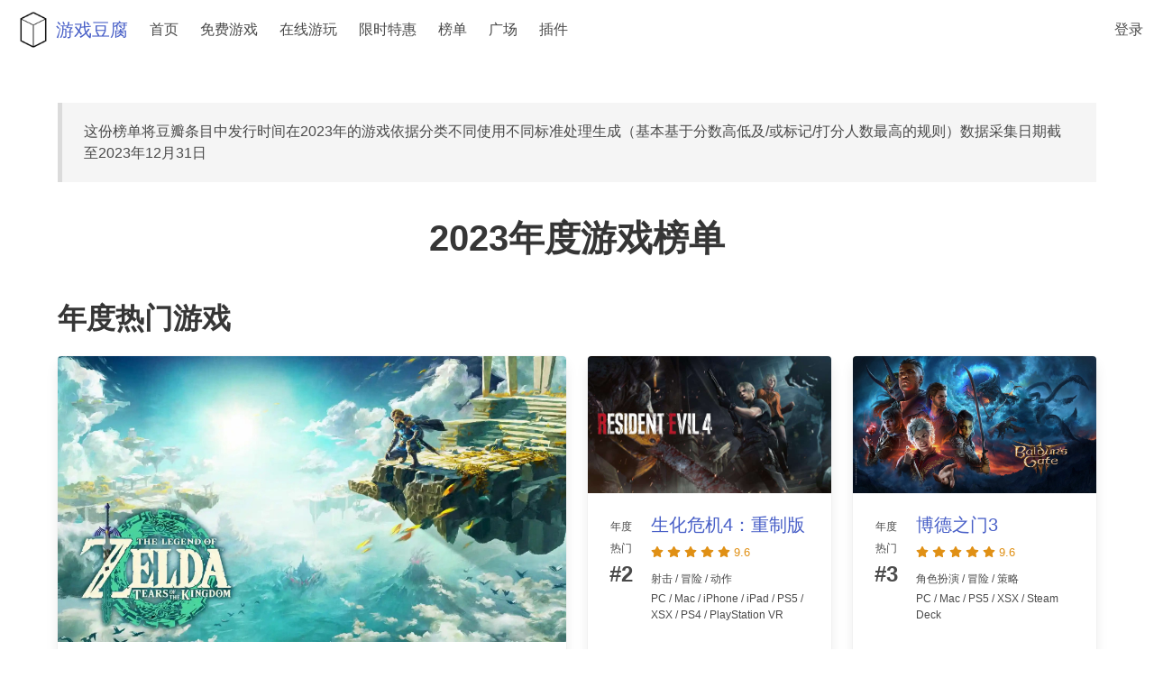

--- FILE ---
content_type: text/html; charset=utf-8
request_url: https://gametofu.com/post/2023-game-recap/
body_size: 41992
content:
<!DOCTYPE html>
<html lang="zh-Hans">
  <head>
    <meta charset="utf-8">
    <meta name="viewport" content="width=device-width, initial-scale=1">
    <meta name="theme-color" content="#363636"/>
    <meta name="msapplication-TileColor" content="#ffffff">
    <meta name="apple-mobile-web-app-title" content="游戏豆腐">
    <meta name="application-name" content="游戏豆腐">
    
<meta name="twitter:card" content="summary" />
<meta name="twitter:site" content="@gametofuOFL" />
<meta name="twitter:creator" content="@gametofuOFL" />
<meta property="og:url" content="https://gametofu.com/post/2023-game-recap" />
<meta property="og:title" content="2023年度游戏榜单 - 游戏豆腐" />
<meta property="og:description" content="榜单包括在2023年发行的游戏，以热门程度、评分及按类型分类进行排名。数据采集日期截至2023年12月31日" />

    <link rel="canonical" href="http://gametofu.com/post/2023-game-recap/" />
    <link rel="shortcut icon" href="/favicon.ico" type="image/x-icon">
    <link rel="icon" href="/favicon.ico" type="image/x-icon">
    <link rel="icon" type="image/png" sizes="32x32" href="/favicon-32x32.png">
    <link rel="icon" type="image/png" sizes="16x16" href="/favicon-16x16.png">
    <link rel="apple-touch-icon" sizes="180x180" href="/apple-touch-icon.png">
    <link rel="mask-icon" href="/safari-pinned-tab.svg" color="#5bbad5">
    <link rel="manifest" href="/manifest.json">
    <title>
      
2023年度游戏榜单 - 游戏豆腐

    </title>
    <link rel="stylesheet" href="https://cdn.jsdelivr.net/npm/bulma@0.9.4/css/bulma.min.css">
    <script defer src="https://cdnjs.cloudflare.com/ajax/libs/font-awesome/6.2.1/js/all.min.js" integrity="sha512-rpLlll167T5LJHwp0waJCh3ZRf7pO6IT1+LZOhAyP6phAirwchClbTZV3iqL3BMrVxIYRbzGTpli4rfxsCK6Vw==" crossorigin="anonymous" referrerpolicy="no-referrer"></script>
    <style>
      body {
      font-family: "SF Pro SC","SF Pro Display","SF Pro Icons","PingFang SC","Helvetica Neue",BlinkMacSystemFont,-apple-system,"Segoe UI",Roboto,Oxygen,Ubuntu,Cantarell,"Fira Sans","Droid Sans","Helvetica Neue",Helvetica,Arial,sans-serif;
      }

      .title {
      font-weight: unset;
      }

      th {
      font-weight: lighter;
      }

      .navbar-item img {
      max-height: none;
      }

      .game_rating {
      color: #e09015;
      font-size: 0.8rem;
      }

      .bd-footer-link-title {
      color: #363636;
      font-size: 1.25rem;
      font-weight: 600;
      }

      .lazy-image {
        opacity: 0;
        transition: opacity 0.3s ease-in;
      }

      .lazy-image.loaded {
        opacity: 1;
      }

      
.splash-content {
  padding: 0rem;
  @media screen and (min-width:769px) {
    padding: 3rem;
  }
}

    </style>
    
    
    <!-- Google Tag Manager -->
<script>(function(w,d,s,l,i){w[l]=w[l]||[];w[l].push({'gtm.start':
new Date().getTime(),event:'gtm.js'});var f=d.getElementsByTagName(s)[0],
j=d.createElement(s),dl=l!='dataLayer'?'&l='+l:'';j.async=true;j.src=
'https://www.googletagmanager.com/gtm.js?id='+i+dl;f.parentNode.insertBefore(j,f);
})(window,document,'script','dataLayer','GTM-MJDHWFC');</script>
<!-- End Google Tag Manager -->
    <!-- Global site tag (gtag.js) - Google Analytics -->
    <script async src="https://www.googletagmanager.com/gtag/js?id=UA-329713-17"></script>
    <script>
      window.dataLayer = window.dataLayer || [];
      function gtag(){dataLayer.push(arguments);}
      gtag('js', new Date());

      gtag('config', 'UA-329713-17');
    </script>
    <script data-ad-client="ca-pub-3529511590118249" async src="https://pagead2.googlesyndication.com/pagead/js/adsbygoogle.js"></script>
    
    

    
    
    <script async src="https://pagead2.googlesyndication.com/pagead/js/adsbygoogle.js?client=ca-pub-4310156978744968"crossorigin="anonymous"></script>
    
    
  </head>
  <body>
    <!-- Google Tag Manager (noscript) -->
<noscript><iframe src="https://www.googletagmanager.com/ns.html?id=GTM-MJDHWFC"
height="0" width="0" style="display:none;visibility:hidden"></iframe></noscript>
<!-- End Google Tag Manager (noscript) -->

  
    <nav class="navbar" role="navigation" aria-label="main navigation">
  <div class="navbar-brand">
    <p class="is-size-5">
      <a class="navbar-item" href="https://gametofu.com/">
        <img data-src="https://gametofu.com/images/icons/icon-72x72.png" width="50" height="50" alt="游戏豆腐">游戏豆腐
      </a>
    </p>
    <a role="button" class="navbar-burger" aria-label="menu" aria-expanded="false" data-target="navbarBasicExample">
      <span aria-hidden="true"></span>
      <span aria-hidden="true"></span>
      <span aria-hidden="true"></span>
    </a>
  </div>

  <div id="navbarBasicExample" class="navbar-menu">
    <div class="navbar-start">
      <a class="navbar-item" href="/">
        首页
      </a>

      <a class="navbar-item" href="/free-games">
        免费游戏
      </a>

      <a class="navbar-item" href="/play-online/">
        在线游玩
      </a>

      <a class="navbar-item" href="/hot-deals/">
        限时特惠
      </a>

      <div class="navbar-item has-dropdown is-hoverable">
        <a class="navbar-link is-arrowless">
          榜单
        </a>
        <div class="navbar-dropdown is-boxed">
          <a class="navbar-item" href="/douban-game-top250/">
            豆瓣游戏Top250
          </a>
          <hr class="navbar-divider">
          <a class="navbar-item" href="/post/2025-game-recap/">
            2025年度游戏榜单
          </a>
          <a class="navbar-item" href="/post/2024-game-recap/">
            2024年度游戏榜单
          </a>
          <a class="navbar-item" href="/post/2023-game-recap/">
            2023年度游戏榜单
          </a>
          <a class="navbar-item" href="/post/2022-game-recap/">
            2022年度游戏榜单
          </a>
          <a class="navbar-item" href="/post/2021-game-recap">
            2021年度游戏榜单
          </a>
          <a class="navbar-item" href="/post/2020-game-recap">
            2020年度游戏榜单
          </a>
          <a class="navbar-item" href="/post/2019-game-recap">
            2019年度游戏榜单
          </a>
          <a class="navbar-item" href="/post/2018-game-recap">
            2018年度游戏榜单
          </a>
          <a class="navbar-item" href="/post/2017-game-recap">
            2017年度游戏榜单
          </a>
          <hr class="navbar-divider">
          <a class="navbar-item" href="/post/2021-2022-free-game-recap">
            2021-2022年度 限时免费游戏总结
          </a>
          <a class="navbar-item" href="/post/2020-2021-free-game-recap">
            2020-2021年度 限时免费游戏总结
          </a>
        </div>
      </div>

      <div class="navbar-item has-dropdown is-hoverable">
        <a class="navbar-link is-arrowless">
          广场
        </a>
        <div class="navbar-dropdown is-boxed">
          <a class="navbar-item" href="/articles">
            精华文章
          </a>
          <a class="navbar-item" href="/topics/">
            热门话题
          </a>
        </div>
      </div>

      <a class="navbar-item" href="/extension">
        插件
      </a>
    </div>

    <div class="navbar-end">
      
      <a class="navbar-item" href="/accounts/login/?next=/post/2023-game-recap/">
        <span>登录</span>
      </a>
      
    </div>
</nav>
  

  







<section class="section">
  <div class="container">
    <div class="content">

      

      <blockquote>这份榜单将豆瓣条目中发行时间在2023年的游戏依据分类不同使用不同标准处理生成（基本基于分数高低及/或标记/打分人数最高的规则）数据采集日期截至2023年12月31日</blockquote>

      <h1 class="title is-2 has-text-centered has-text-weight-semibold">
        2023年度游戏榜单
      </h1>

      
        
          <div class="title is-3 mt-6 has-text-left has-text-weight-semibold">
  年度热门游戏
</div>

<div class="row columns is-multiline">
  
    
    
      <div class="column is-6">
        <div class="card" style="min-height: 650px; max-height: 650px;">
  
  <div class="card-image">
    <figure class="image is-16by9 mx-0">
      <img data-src="https://nyc3.digitaloceanspaces.com/gametofu-storage/media/game_images/2022/12/zelda_tears_of_the_kingdom.jpg?AWSAccessKeyId=EZMURMT2JYILPA4VYEGL&amp;Signature=XtY%2FAGyXjkVl0G2RZry6O7Rwq%2BI%3D&amp;Expires=1768512414" alt="塞尔达传说 王国之泪 ゼルダの伝説 ティアーズ オブ ザ キングダム" class="has-ratio">
    </figure>
  </div>
  
  <div class="card-content pb-0">
    <div class="media">
      <div class="media-left is-hidden-mobile">
        <figure class="image is-48x48">
          <span class="is-size-7 has-text-weight-light is-family-sans-serif has-text-justified">年度热门</span>
          <span class="is-size-3 has-text-weight-bold is-family-sans-serif has-text-centered">#1</span>
        </figure>
      </div>
      <div class="media-content">
        <p class="title is-5 mb-2"><a href="/game/34430168/?from=review-2023-hotest-view-game-detail" rel="noopener" target="_blank" class="">
  塞尔达传说 王国之泪
</a></p>
        <div class="image my-3 is-hidden-tablet">
            <p class="subtitle is-7 mx-0">
<span class="game_rating">
  
  
  <i class="fas fa-star"></i>
  
  <i class="fas fa-star"></i>
  
  <i class="fas fa-star"></i>
  
  <i class="fas fa-star"></i>
  
  <i class="fas fa-star"></i>
  
  
  
  9.6
</span>
</p>
          </div>
        <p class="mb-1 is-size-7">冒险 / 动作</p>
        <p class="mb-1 is-size-7">Nintendo Switch / Nintendo Switch 2</p>
      </div>
      <div class="media-right mx-0 is-hidden-mobile">
        <figure class="image is-size-7 mx-0">
          <p class="subtitle is-size-7">
<span class="game_rating">
  
  
  <i class="fas fa-star"></i>
  
  <i class="fas fa-star"></i>
  
  <i class="fas fa-star"></i>
  
  <i class="fas fa-star"></i>
  
  <i class="fas fa-star"></i>
  
  
  
  9.6
</span>
</p>
        </figure>
      </div>
    </div>
    <div class="content">
      <p>
      
      <p style="margin-bottom: 1rem;">
        塞尔达传说旷野之息续作正式发布！
      </p>
      
      </p>
    </div>
  </div>
  
  <footer class="card-footer" style="border-top: none;">
    <div class="card-footer-item px-5" style="justify-content: right;">
      <a class="button is-link is-light is-small"
   href="https://www.anrdoezrs.net/click-100443632-14555742?url=https%3A%2F%2Fwww.humblebundle.com%2Fstore%2Fthe-legend-of-zelda-tears-of-the-kingdom-switch&amp;from=review-2023-hotest-purchase" rel="noopener" target="_blank">
  <i class=""></i>&nbsp; 到 Humble 购买
</a>
    </div>
  </footer>
  
</div>
      </div>
    

      

    
    
    
      <div class="column is-3">
        <div class="card" style="min-height: 650px; max-height: 650px;">
  
  <div class="card-image">
    <figure class="image is-16by9 mx-0">
      <img data-src="https://nyc3.digitaloceanspaces.com/gametofu-storage/media/game_images/2023/12/RE4RM.jpeg?AWSAccessKeyId=EZMURMT2JYILPA4VYEGL&amp;Signature=avTE84Gzy4pBwctjzxyWttrsdHI%3D&amp;Expires=1768512414" alt="生化危机4：重制版 バイオハザード RE:4" class="has-ratio">
    </figure>
  </div>
  
  <div class="card-content">
    <div class="media">
      <div class="media-left">
        <figure class="image m-0" style="width: min-content">
          <span class="is-size-7 has-text-weight-light is-family-sans-serif has-text-justified">年度热门</span>
          <span class="is-size-4 has-text-weight-bold is-family-sans-serif has-text-centered">#2</span>
        </figure>
      </div>
      <div class="media-content px-1">
        <p class="title is-5 mb-0"><a href="/game/35029552/?from=review-2023-hotest-view-game-detail" rel="noopener" target="_blank" class="">
  生化危机4：重制版
</a></p>
        <div class="image my-3">
          <p class="subtitle is-7 mx-0">
<span class="game_rating">
  
  
  <i class="fas fa-star"></i>
  
  <i class="fas fa-star"></i>
  
  <i class="fas fa-star"></i>
  
  <i class="fas fa-star"></i>
  
  <i class="fas fa-star"></i>
  
  
  
  9.6
</span>
</p>
        </div>
        <p class="mb-1 is-size-7">射击 / 冒险 / 动作</p>
        <p class="mb-1 is-size-7">PC / Mac / iPhone / iPad / PS5 / XSX / PS4 / PlayStation VR</p>
      </div>
    </div>
    <div class="content">
      <p>
      
      <p class="mb-1">
        于2005年发售的原版《Resident Evil 4》确定推出重制版！
      </p>
      
      </p>
    </div>
  </div>
  
  <footer class="card-footer" style="border-top: none;">
    <div class="card-footer-item px-5" style="justify-content: right;">
      <a class="button is-link is-light is-small"
   href="https://www.dpbolvw.net/click-100443632-13797872?url=https%3A%2F%2Fwww.fanatical.com%2Fzh-hans%2Fgame%2Fresident-evil-4-deluxe-edition&amp;from=review-2023-hotest-purchase" rel="noopener" target="_blank">
  <i class=""></i>&nbsp; 到 Fanatical 购买
</a>
    </div>
  </footer>
  
</div>
      </div>
    

      

    
    
    
      <div class="column is-3">
        <div class="card" style="min-height: 650px; max-height: 650px;">
  
  <div class="card-image">
    <figure class="image is-16by9 mx-0">
      <img data-src="https://nyc3.digitaloceanspaces.com/gametofu-storage/media/game_images/2023/12/baldurs_gate_3-01.jpg?AWSAccessKeyId=EZMURMT2JYILPA4VYEGL&amp;Signature=D1IuRIrwDZLEF3qXn8sq%2BopU89g%3D&amp;Expires=1768512414" alt="博德之门3 Baldur&#39;s Gate 3" class="has-ratio">
    </figure>
  </div>
  
  <div class="card-content">
    <div class="media">
      <div class="media-left">
        <figure class="image m-0" style="width: min-content">
          <span class="is-size-7 has-text-weight-light is-family-sans-serif has-text-justified">年度热门</span>
          <span class="is-size-4 has-text-weight-bold is-family-sans-serif has-text-centered">#3</span>
        </figure>
      </div>
      <div class="media-content px-1">
        <p class="title is-5 mb-0"><a href="/game/34261532/?from=review-2023-hotest-view-game-detail" rel="noopener" target="_blank" class="">
  博德之门3
</a></p>
        <div class="image my-3">
          <p class="subtitle is-7 mx-0">
<span class="game_rating">
  
  
  <i class="fas fa-star"></i>
  
  <i class="fas fa-star"></i>
  
  <i class="fas fa-star"></i>
  
  <i class="fas fa-star"></i>
  
  <i class="fas fa-star"></i>
  
  
  
  9.6
</span>
</p>
        </div>
        <p class="mb-1 is-size-7">角色扮演 / 冒险 / 策略</p>
        <p class="mb-1 is-size-7">PC / Mac / PS5 / XSX / Steam Deck</p>
      </div>
    </div>
    <div class="content">
      <p>
      
      <p class="mb-1">
        拉瑞安工作室自豪地宣布，正基于PC和Google Stadia平台进行《博德之门3》的开发和发行工作，并与威世智的龙与地下城团队进行紧密合作。源起于目前D&amp;D独有的机制规则与法术体系，《博德之门3》将成为这个传奇系列的正式全新篇章。
      </p>
      
      </p>
    </div>
  </div>
  
  <footer class="card-footer" style="border-top: none;">
    <div class="card-footer-item px-5" style="justify-content: right;">
      <a class="button is-link is-light is-small"
   href="https://www.anrdoezrs.net/click-100443632-15232592?url=https%3A%2F%2Fwww.gog.com%2Fzh%2Fgame%2Fbaldurs_gate_iii&amp;from=review-2023-hotest-purchase" rel="noopener" target="_blank">
  <i class=""></i>&nbsp; 到 GOG 购买
</a>
    </div>
  </footer>
  
</div>
      </div>
    

      

    
    
    
      
          


  
    <div class="column is-12 py-0">
    
      
    
    
      
    
    
      <section class="hero">
  <div class="hero-body px-3 pt-5 pb-3">
    <div class="container">
      
      <div class="row columns is-flex is-vcentered is-hidden-mobile" style="background-color: lightgray">
        <div class="column is-8 p-0">
          <figure class="image is-16by9 mx-0">
            <img data-src="https://nyc3.digitaloceanspaces.com/gametofu-storage/media/game_images/2024/01/ZeldaTOK.png?AWSAccessKeyId=EZMURMT2JYILPA4VYEGL&amp;Signature=xEPhtDzqxAsiXxT%2BWJdcg%2BrytKQ%3D&amp;Expires=1768512414">
          </figure>
        </div>
        <div class="column is-4 p-0">
          <div class="container is-vcentered splash-content">
            
              <div class="is-size-6" style="color: slategrey;">《塞尔达传说 王国之泪》</div>
            
            <h1 class="title  mt-2  ">“希望各位用自由的创造力去开展冒险”现代社会最缺乏的特质居然在一个游戏上体现了出来。不断超越前作，不断颠覆游戏届传统玩法，这种蓬勃的生命力真是令人感动。</h1>
            <h6 class="subtitle has-text-right"><a style="color: black;" href="https://www.douban.com/people/173350064/" target="_blank">- 施柏宇</a></h6>
          </div>
        </div>
      </div>
      
      <div class="is-hidden-tablet" style="
        background-image: linear-gradient(to bottom, rgba(0,0,0,0.3), rgba(0,0,0,0.6)), url(https://nyc3.digitaloceanspaces.com/gametofu-storage/media/game_images/2024/01/ZeldaTOK.png?AWSAccessKeyId=EZMURMT2JYILPA4VYEGL&amp;Signature=xEPhtDzqxAsiXxT%2BWJdcg%2BrytKQ%3D&amp;Expires=1768512414);
        background-size: cover;
        background-position: center;
        min-height: 280px;
        display: flex;
        align-items: center;">
        <div class="splash-content" style="background: rgba(255,255,255,0.85);">
          
            <div class="is-size-6" style="color: slategrey;">《塞尔达传说 王国之泪》</div>
          
          <h1 class="title  mt-2  ">“希望各位用自由的创造力去开展冒险”现代社会最缺乏的特质居然在一个游戏上体现了出来。不断超越前作，不断颠覆游戏届传统玩法，这种蓬勃的生命力真是令人感动。</h1>
          <h6 class="subtitle has-text-right"><a style="color: black;" href="https://www.douban.com/people/173350064/" target="_blank">- 施柏宇</a></h6>
        </div>
      </div>
    </div>
  </div>
</section>
    
    </div>
  
    <div class="column is-12 py-0">
    
      
    
    
      
    
    
      <section class="hero is-medium">
  <div class="hero-body" style="background-image: url(https://nyc3.digitaloceanspaces.com/gametofu-storage/media/game_images/2024/01/ss_d90819dc43141eee26b69a6cab43be00164adcb0.1920x1080.jpg?AWSAccessKeyId=EZMURMT2JYILPA4VYEGL&amp;Signature=mkF6A0bP1OyHpsRc0UCltNmaHCc%3D&amp;Expires=1768512414); background-size: cover;">
    <div class="container splash-content" style="background-color: rgba(0,0,0,0.5);
      max-width: 50%;
      max-width: 45rem;
      ">
      
        <div class="is-size-6" style="color: lightgray;">《生化危机4：重制版》</div>
      
      <h1 class="title  mt-2  " style="color: white;">保留了原作所有精髓，优化了年代留下的所有呆板，又借鉴了当代成功同类的所有精华，不成功才怪！CAPCOM的优秀就在于听的进去人话，粉丝和业内的精髓他们是真愿意学习和提升！不像隔壁家抱着几个IP就不当人了！</h1>
      <h6 class="subtitle has-text-right" style="color: white;"><a style="color: white;" href="https://www.douban.com/people/51911319/" target="_blank">- 生人回避</a></h6>
    </div>
  </div>
</section>
    
    </div>
  

      
      <div class="column is-3">
        <div class="card" style="min-height: 215px; max-height: 215px;">
  <div class="card-content">
    <div class="media">
      <div class="media-left">
        <figure class="image m-0" style="width: min-content">
          <span class="is-size-7 has-text-weight-light is-family-sans-serif has-text-justified">年度热门</span>
          <span class="is-size-5 has-text-weight-bold is-family-sans-serif has-text-centered">#4</span>
        </figure>
      </div>
      <div class="media-content px-1">
        <p class="title is-5 mb-0"><a href="/game/36601226/?from=review-2023-hotest-view-game-detail" rel="noopener" target="_blank" class="">
  完蛋！我被美女包围了！
</a></p>
        <div class="image my-3">
          <p class="subtitle is-7 mx-0">
<span class="game_rating">
  
  
  <i class="fas fa-star"></i>
  
  <i class="fas fa-star"></i>
  
  <i class="fas fa-star"></i>
  
  <i class="fas fa-star"></i>
  
  
  
  <i class="far fa-star"></i>
  
  7.7
</span>
</p>
        </div>
        <p class="mb-1 is-size-7" style="white-space: nowrap;">文字冒险</p>
        <p class="mb-1 is-size-7" style="white-space: nowrap;">PC / Mac / iPhone /...</p>
      </div>
    </div>
    <div class="content">
      
        <div class="has-text-centered">
          <a class="button is-link is-light is-small"
   href="https://store.steampowered.com/app/2322560/_/?from=review-2023-hotest-purchase" rel="noopener" target="_blank">
  <i class=""></i>&nbsp; 到 steam 购买
</a>
        </div>
      
    </div>
  </div>
</div>
      </div>
      

      

    
    
    
      
      <div class="column is-3">
        <div class="card" style="min-height: 215px; max-height: 215px;">
  <div class="card-content">
    <div class="media">
      <div class="media-left">
        <figure class="image m-0" style="width: min-content">
          <span class="is-size-7 has-text-weight-light is-family-sans-serif has-text-justified">年度热门</span>
          <span class="is-size-5 has-text-weight-bold is-family-sans-serif has-text-centered">#5</span>
        </figure>
      </div>
      <div class="media-content px-1">
        <p class="title is-5 mb-0"><a href="/game/30341353/?from=review-2023-hotest-view-game-detail" rel="noopener" target="_blank" class="">
  霍格沃茨之遗
</a></p>
        <div class="image my-3">
          <p class="subtitle is-7 mx-0">
<span class="game_rating">
  
  
  <i class="fas fa-star"></i>
  
  <i class="fas fa-star"></i>
  
  <i class="fas fa-star"></i>
  
  <i class="fas fa-star"></i>
  
  
  
  <i class="far fa-star"></i>
  
  8.0
</span>
</p>
        </div>
        <p class="mb-1 is-size-7" style="white-space: nowrap;">益智 / 模拟 / 角色扮演 / 冒险 / 动作</p>
        <p class="mb-1 is-size-7" style="white-space: nowrap;">PC / PS5 / XSX / Nintendo...</p>
      </div>
    </div>
    <div class="content">
      
        <div class="has-text-centered">
          <a class="button is-link is-light is-small"
   href="https://www.dpbolvw.net/click-100443632-13797872?url=https%3A%2F%2Fwww.fanatical.com%2Fzh-hans%2Fgame%2Fhogwarts-legacy&amp;from=review-2023-hotest-purchase" rel="noopener" target="_blank">
  <i class=""></i>&nbsp; 到 Fanatical 购买
</a>
        </div>
      
    </div>
  </div>
</div>
      </div>
      

      

    
    
    
      
      <div class="column is-3">
        <div class="card" style="min-height: 215px; max-height: 215px;">
  <div class="card-content">
    <div class="media">
      <div class="media-left">
        <figure class="image m-0" style="width: min-content">
          <span class="is-size-7 has-text-weight-light is-family-sans-serif has-text-justified">年度热门</span>
          <span class="is-size-5 has-text-weight-bold is-family-sans-serif has-text-centered">#6</span>
        </figure>
      </div>
      <div class="media-content px-1">
        <p class="title is-5 mb-0"><a href="/game/36138262/?from=review-2023-hotest-view-game-detail" rel="noopener" target="_blank" class="">
  潜水员戴夫
</a></p>
        <div class="image my-3">
          <p class="subtitle is-7 mx-0">
<span class="game_rating">
  
  
  <i class="fas fa-star"></i>
  
  <i class="fas fa-star"></i>
  
  <i class="fas fa-star"></i>
  
  <i class="fas fa-star"></i>
  
  
  
  <i class="far fa-star"></i>
  
  8.4
</span>
</p>
        </div>
        <p class="mb-1 is-size-7" style="white-space: nowrap;">横版过关 / 模拟 / 冒险 / 动作</p>
        <p class="mb-1 is-size-7" style="white-space: nowrap;">PC / Mac / PS5 / XSX /...</p>
      </div>
    </div>
    <div class="content">
      
        <div class="has-text-centered">
          <a class="button is-link is-light is-small"
   href="https://www.kqzyfj.com/click-100443632-14555742?url=https%3A%2F%2Fwww.humblebundle.com%2Fstore%2Fdave-the-diver-sale%3Fhmb_source%3Dsearch_bar&amp;from=review-2023-hotest-purchase" rel="noopener" target="_blank">
  <i class=""></i>&nbsp; 到 Humble 购买
</a>
        </div>
      
    </div>
  </div>
</div>
      </div>
      

      

    
    
    
      
      <div class="column is-3">
        <div class="card" style="min-height: 215px; max-height: 215px;">
  <div class="card-content">
    <div class="media">
      <div class="media-left">
        <figure class="image m-0" style="width: min-content">
          <span class="is-size-7 has-text-weight-light is-family-sans-serif has-text-justified">年度热门</span>
          <span class="is-size-5 has-text-weight-bold is-family-sans-serif has-text-centered">#7</span>
        </figure>
      </div>
      <div class="media-content px-1">
        <p class="title is-5 mb-0"><a href="/game/30218122/?from=review-2023-hotest-view-game-detail" rel="noopener" target="_blank" class="">
  原子之心
</a></p>
        <div class="image my-3">
          <p class="subtitle is-7 mx-0">
<span class="game_rating">
  
  
  <i class="fas fa-star"></i>
  
  <i class="fas fa-star"></i>
  
  <i class="fas fa-star"></i>
  
  
  <i class="fas fa-star-half-alt"></i>
  
  
  <i class="far fa-star"></i>
  
  6.8
</span>
</p>
        </div>
        <p class="mb-1 is-size-7" style="white-space: nowrap;">第一人称射击 / 角色扮演 / 冒险 / 动作</p>
        <p class="mb-1 is-size-7" style="white-space: nowrap;">PC / PS5 / XSX / PS4 / Xbox One</p>
      </div>
    </div>
    <div class="content">
      
        <div class="has-text-centered">
          <a class="button is-link is-light is-small"
   href="https://www.dpbolvw.net/click-100443632-13797872?url=https%3A%2F%2Fwww.fanatical.com%2Fzh-hans%2Fgame%2Fatomic-heart&amp;from=review-2023-hotest-purchase" rel="noopener" target="_blank">
  <i class=""></i>&nbsp; 到 Fanatical 购买
</a>
        </div>
      
    </div>
  </div>
</div>
      </div>
      

      

    
    
    
      
          


      
      <div class="column is-3">
        <div class="card" style="min-height: 215px; max-height: 215px;">
  <div class="card-content">
    <div class="media">
      <div class="media-left">
        <figure class="image m-0" style="width: min-content">
          <span class="is-size-7 has-text-weight-light is-family-sans-serif has-text-justified">年度热门</span>
          <span class="is-size-5 has-text-weight-bold is-family-sans-serif has-text-centered">#8</span>
        </figure>
      </div>
      <div class="media-content px-1">
        <p class="title is-5 mb-0"><a href="/game/36377293/?from=review-2023-hotest-view-game-detail" rel="noopener" target="_blank" class="">
  地铁繁花
</a></p>
        <div class="image my-3">
          <p class="subtitle is-7 mx-0">
<span class="game_rating">
  
  
  <i class="fas fa-star"></i>
  
  <i class="fas fa-star"></i>
  
  <i class="fas fa-star"></i>
  
  <i class="fas fa-star"></i>
  
  
  <i class="fas fa-star-half-alt"></i>
  
  
  9.4
</span>
</p>
        </div>
        <p class="mb-1 is-size-7" style="white-space: nowrap;">益智 / 冒险</p>
        <p class="mb-1 is-size-7" style="white-space: nowrap;">PC / Mac / iPhone / iPad / Android</p>
      </div>
    </div>
    <div class="content">
      
        <div class="has-text-centered">
          <a class="button is-link is-light is-small"
   href="https://www.jdoqocy.com/click-100443632-15232592?url=https%3A%2F%2Fwww.gog.com%2Fzh%2Fgame%2Funderground_blossom&amp;from=review-2023-hotest-purchase" rel="noopener" target="_blank">
  <i class=""></i>&nbsp; 到 GOG 购买
</a>
        </div>
      
    </div>
  </div>
</div>
      </div>
      

      

    
    
    
      
      <div class="column is-3">
        <div class="card" style="min-height: 215px; max-height: 215px;">
  <div class="card-content">
    <div class="media">
      <div class="media-left">
        <figure class="image m-0" style="width: min-content">
          <span class="is-size-7 has-text-weight-light is-family-sans-serif has-text-justified">年度热门</span>
          <span class="is-size-5 has-text-weight-bold is-family-sans-serif has-text-centered">#9</span>
        </figure>
      </div>
      <div class="media-content px-1">
        <p class="title is-5 mb-0"><a href="/game/35927413/?from=review-2023-hotest-view-game-detail" rel="noopener" target="_blank" class="">
  卧龙：苍天陨落
</a></p>
        <div class="image my-3">
          <p class="subtitle is-7 mx-0">
<span class="game_rating">
  
  
  <i class="fas fa-star"></i>
  
  <i class="fas fa-star"></i>
  
  <i class="fas fa-star"></i>
  
  
  <i class="fas fa-star-half-alt"></i>
  
  
  <i class="far fa-star"></i>
  
  7.3
</span>
</p>
        </div>
        <p class="mb-1 is-size-7" style="white-space: nowrap;">角色扮演 / 动作</p>
        <p class="mb-1 is-size-7" style="white-space: nowrap;">PC / PS5 / XSX / PS4 / Xbox One</p>
      </div>
    </div>
    <div class="content">
      
        <div class="has-text-centered">
          <a class="button is-link is-light is-small"
   href="https://www.dpbolvw.net/click-100443632-13797872?url=https%3A%2F%2Fwww.fanatical.com%2Fzh-hans%2Fgame%2Fwo-long-fallen-dynasty&amp;from=review-2023-hotest-purchase" rel="noopener" target="_blank">
  <i class=""></i>&nbsp; 到 Fanatical 购买
</a>
        </div>
      
    </div>
  </div>
</div>
      </div>
      

      

    
    
    
      
      <div class="column is-3">
        <div class="card" style="min-height: 215px; max-height: 215px;">
  <div class="card-content">
    <div class="media">
      <div class="media-left">
        <figure class="image m-0" style="width: min-content">
          <span class="is-size-7 has-text-weight-light is-family-sans-serif has-text-justified">年度热门</span>
          <span class="is-size-5 has-text-weight-bold is-family-sans-serif has-text-centered">#10</span>
        </figure>
      </div>
      <div class="media-content px-1">
        <p class="title is-5 mb-0"><a href="/game/36087617/?from=review-2023-hotest-view-game-detail" rel="noopener" target="_blank" class="">
  赛博朋克 2077：往日之影
</a></p>
        <div class="image my-3">
          <p class="subtitle is-7 mx-0">
<span class="game_rating">
  
  
  <i class="fas fa-star"></i>
  
  <i class="fas fa-star"></i>
  
  <i class="fas fa-star"></i>
  
  <i class="fas fa-star"></i>
  
  <i class="fas fa-star"></i>
  
  
  
  9.6
</span>
</p>
        </div>
        <p class="mb-1 is-size-7" style="white-space: nowrap;">第一人称射击 / 角色扮演 / 冒险 / 动作</p>
        <p class="mb-1 is-size-7" style="white-space: nowrap;">PC / Mac / PS5 / XSX</p>
      </div>
    </div>
    <div class="content">
      
        <div class="has-text-centered">
          <a class="button is-link is-light is-small"
   href="https://www.anrdoezrs.net/click-100443632-15232592?url=https%3A%2F%2Fwww.gog.com%2Fzh%2Fgame%2Fcyberpunk_2077_phantom_liberty&amp;from=review-2023-hotest-purchase" rel="noopener" target="_blank">
  <i class=""></i>&nbsp; 到 GOG 购买
</a>
        </div>
      
    </div>
  </div>
</div>
      </div>
      

      

    
    
    
      
      <div class="column is-3">
        <div class="card" style="min-height: 215px; max-height: 215px;">
  <div class="card-content">
    <div class="media">
      <div class="media-left">
        <figure class="image m-0" style="width: min-content">
          <span class="is-size-7 has-text-weight-light is-family-sans-serif has-text-justified">年度热门</span>
          <span class="is-size-5 has-text-weight-bold is-family-sans-serif has-text-centered">#11</span>
        </figure>
      </div>
      <div class="media-content px-1">
        <p class="title is-5 mb-0"><a href="/game/35925645/?from=review-2023-hotest-view-game-detail" rel="noopener" target="_blank" class="">
  崩坏：星穹铁道
</a></p>
        <div class="image my-3">
          <p class="subtitle is-7 mx-0">
<span class="game_rating">
  
  
  <i class="fas fa-star"></i>
  
  <i class="fas fa-star"></i>
  
  <i class="fas fa-star"></i>
  
  <i class="fas fa-star"></i>
  
  
  
  <i class="far fa-star"></i>
  
  7.6
</span>
</p>
        </div>
        <p class="mb-1 is-size-7" style="white-space: nowrap;">角色扮演</p>
        <p class="mb-1 is-size-7" style="white-space: nowrap;">PC / Mac / iPhone / iPad /...</p>
      </div>
    </div>
    <div class="content">
      
    </div>
  </div>
</div>
      </div>
      

      

    
    
    
      
          


      
      <div class="column is-3">
        <div class="card" style="min-height: 215px; max-height: 215px;">
  <div class="card-content">
    <div class="media">
      <div class="media-left">
        <figure class="image m-0" style="width: min-content">
          <span class="is-size-7 has-text-weight-light is-family-sans-serif has-text-justified">年度热门</span>
          <span class="is-size-5 has-text-weight-bold is-family-sans-serif has-text-centered">#12</span>
        </figure>
      </div>
      <div class="media-content px-1">
        <p class="title is-5 mb-0"><a href="/game/36345716/?from=review-2023-hotest-view-game-detail" rel="noopener" target="_blank" class="">
  纸嫁衣5无间梦境
</a></p>
        <div class="image my-3">
          <p class="subtitle is-7 mx-0">
<span class="game_rating">
  
  
  <i class="fas fa-star"></i>
  
  <i class="fas fa-star"></i>
  
  <i class="fas fa-star"></i>
  
  <i class="fas fa-star"></i>
  
  
  
  <i class="far fa-star"></i>
  
  7.9
</span>
</p>
        </div>
        <p class="mb-1 is-size-7" style="white-space: nowrap;">冒险</p>
        <p class="mb-1 is-size-7" style="white-space: nowrap;">PC / iPhone / iPad / Android</p>
      </div>
    </div>
    <div class="content">
      
    </div>
  </div>
</div>
      </div>
      

      

    
    
    
      
      <div class="column is-3">
        <div class="card" style="min-height: 215px; max-height: 215px;">
  <div class="card-content">
    <div class="media">
      <div class="media-left">
        <figure class="image m-0" style="width: min-content">
          <span class="is-size-7 has-text-weight-light is-family-sans-serif has-text-justified">年度热门</span>
          <span class="is-size-5 has-text-weight-bold is-family-sans-serif has-text-centered">#13</span>
        </figure>
      </div>
      <div class="media-content px-1">
        <p class="title is-5 mb-0"><a href="/game/36452494/?from=review-2023-hotest-view-game-detail" rel="noopener" target="_blank" class="">
  超级马力欧兄弟 惊奇
</a></p>
        <div class="image my-3">
          <p class="subtitle is-7 mx-0">
<span class="game_rating">
  
  
  <i class="fas fa-star"></i>
  
  <i class="fas fa-star"></i>
  
  <i class="fas fa-star"></i>
  
  <i class="fas fa-star"></i>
  
  
  <i class="fas fa-star-half-alt"></i>
  
  
  9.4
</span>
</p>
        </div>
        <p class="mb-1 is-size-7" style="white-space: nowrap;">横版过关 / 动作</p>
        <p class="mb-1 is-size-7" style="white-space: nowrap;">Nintendo Switch</p>
      </div>
    </div>
    <div class="content">
      
    </div>
  </div>
</div>
      </div>
      

      

    
    
    
      
      <div class="column is-3">
        <div class="card" style="min-height: 215px; max-height: 215px;">
  <div class="card-content">
    <div class="media">
      <div class="media-left">
        <figure class="image m-0" style="width: min-content">
          <span class="is-size-7 has-text-weight-light is-family-sans-serif has-text-justified">年度热门</span>
          <span class="is-size-5 has-text-weight-bold is-family-sans-serif has-text-centered">#14</span>
        </figure>
      </div>
      <div class="media-content px-1">
        <p class="title is-5 mb-0"><a href="/game/36220588/?from=review-2023-hotest-view-game-detail" rel="noopener" target="_blank" class="">
  完美音浪
</a></p>
        <div class="image my-3">
          <p class="subtitle is-7 mx-0">
<span class="game_rating">
  
  
  <i class="fas fa-star"></i>
  
  <i class="fas fa-star"></i>
  
  <i class="fas fa-star"></i>
  
  <i class="fas fa-star"></i>
  
  
  <i class="fas fa-star-half-alt"></i>
  
  
  8.6
</span>
</p>
        </div>
        <p class="mb-1 is-size-7" style="white-space: nowrap;">乱斗/清版 / 音乐/旋律 / 冒险 / 动作</p>
        <p class="mb-1 is-size-7" style="white-space: nowrap;">PC / PS5 / XSX</p>
      </div>
    </div>
    <div class="content">
      
        <div class="has-text-centered">
          <a class="button is-link is-light is-small"
   href="https://www.dpbolvw.net/click-100443632-13797872?url=https%3A%2F%2Fwww.fanatical.com%2Fzh-hans%2Fgame%2Fhi-fi-rush&amp;from=review-2023-hotest-purchase" rel="noopener" target="_blank">
  <i class=""></i>&nbsp; 到 Fanatical 购买
</a>
        </div>
      
    </div>
  </div>
</div>
      </div>
      

      

    
    
    
      
      <div class="column is-3">
        <div class="card" style="min-height: 215px; max-height: 215px;">
  <div class="card-content">
    <div class="media">
      <div class="media-left">
        <figure class="image m-0" style="width: min-content">
          <span class="is-size-7 has-text-weight-light is-family-sans-serif has-text-justified">年度热门</span>
          <span class="is-size-5 has-text-weight-bold is-family-sans-serif has-text-centered">#15</span>
        </figure>
      </div>
      <div class="media-content px-1">
        <p class="title is-5 mb-0"><a href="/game/36092230/?from=review-2023-hotest-view-game-detail" rel="noopener" target="_blank" class="">
  歧路旅人2
</a></p>
        <div class="image my-3">
          <p class="subtitle is-7 mx-0">
<span class="game_rating">
  
  
  <i class="fas fa-star"></i>
  
  <i class="fas fa-star"></i>
  
  <i class="fas fa-star"></i>
  
  <i class="fas fa-star"></i>
  
  
  <i class="fas fa-star-half-alt"></i>
  
  
  8.9
</span>
</p>
        </div>
        <p class="mb-1 is-size-7" style="white-space: nowrap;">角色扮演 / 冒险</p>
        <p class="mb-1 is-size-7" style="white-space: nowrap;">PC / PS5 / XSX / Nintendo...</p>
      </div>
    </div>
    <div class="content">
      
        <div class="has-text-centered">
          <a class="button is-link is-light is-small"
   href="https://store.steampowered.com/app/1971650/OCTOPATH_TRAVELER_II/?from=review-2023-hotest-purchase" rel="noopener" target="_blank">
  <i class=""></i>&nbsp; 到 steam 购买
</a>
        </div>
      
    </div>
  </div>
</div>
      </div>
      

      

    
</div>
        
      
        
          <div class="title is-3 mt-6 has-text-left has-text-weight-semibold">
  年度最佳游戏
</div>

<div class="row columns is-multiline">
  
    
    
      <div class="column is-6">
        <div class="card" style="min-height: 650px; max-height: 650px;">
  
  <div class="card-image">
    <figure class="image is-16by9 mx-0">
      <img data-src="https://nyc3.digitaloceanspaces.com/gametofu-storage/media/game_images/2022/12/zelda_tears_of_the_kingdom.jpg?AWSAccessKeyId=EZMURMT2JYILPA4VYEGL&amp;Signature=m8pWH6AxIxpoB14XGLm%2FMSHsUOA%3D&amp;Expires=1768512415" alt="塞尔达传说 王国之泪 ゼルダの伝説 ティアーズ オブ ザ キングダム" class="has-ratio">
    </figure>
  </div>
  
  <div class="card-content pb-0">
    <div class="media">
      <div class="media-left is-hidden-mobile">
        <figure class="image is-48x48">
          <span class="is-size-7 has-text-weight-light is-family-sans-serif has-text-justified">年度最佳</span>
          <span class="is-size-3 has-text-weight-bold is-family-sans-serif has-text-centered">#1</span>
        </figure>
      </div>
      <div class="media-content">
        <p class="title is-5 mb-2"><a href="/game/34430168/?from=review-2023-best-view-game-detail" rel="noopener" target="_blank" class="">
  塞尔达传说 王国之泪
</a></p>
        <div class="image my-3 is-hidden-tablet">
            <p class="subtitle is-7 mx-0">
<span class="game_rating">
  
  
  <i class="fas fa-star"></i>
  
  <i class="fas fa-star"></i>
  
  <i class="fas fa-star"></i>
  
  <i class="fas fa-star"></i>
  
  <i class="fas fa-star"></i>
  
  
  
  9.6
</span>
</p>
          </div>
        <p class="mb-1 is-size-7">冒险 / 动作</p>
        <p class="mb-1 is-size-7">Nintendo Switch / Nintendo Switch 2</p>
      </div>
      <div class="media-right mx-0 is-hidden-mobile">
        <figure class="image is-size-7 mx-0">
          <p class="subtitle is-size-7">
<span class="game_rating">
  
  
  <i class="fas fa-star"></i>
  
  <i class="fas fa-star"></i>
  
  <i class="fas fa-star"></i>
  
  <i class="fas fa-star"></i>
  
  <i class="fas fa-star"></i>
  
  
  
  9.6
</span>
</p>
        </figure>
      </div>
    </div>
    <div class="content">
      <p>
      
      <p style="margin-bottom: 1rem;">
        塞尔达传说旷野之息续作正式发布！
      </p>
      
      </p>
    </div>
  </div>
  
  <footer class="card-footer" style="border-top: none;">
    <div class="card-footer-item px-5" style="justify-content: right;">
      <a class="button is-link is-light is-small"
   href="https://www.anrdoezrs.net/click-100443632-14555742?url=https%3A%2F%2Fwww.humblebundle.com%2Fstore%2Fthe-legend-of-zelda-tears-of-the-kingdom-switch&amp;from=review-2023-best-purchase" rel="noopener" target="_blank">
  <i class=""></i>&nbsp; 到 Humble 购买
</a>
    </div>
  </footer>
  
</div>
      </div>
    

      

    
    
    
      <div class="column is-3">
        <div class="card" style="min-height: 650px; max-height: 650px;">
  
  <div class="card-image">
    <figure class="image is-16by9 mx-0">
      <img data-src="https://nyc3.digitaloceanspaces.com/gametofu-storage/media/game_images/2023/12/RE4RM.jpeg?AWSAccessKeyId=EZMURMT2JYILPA4VYEGL&amp;Signature=6wPWeNeHpSyXMVzHuQDaACY%2BC%2Fg%3D&amp;Expires=1768512415" alt="生化危机4：重制版 バイオハザード RE:4" class="has-ratio">
    </figure>
  </div>
  
  <div class="card-content">
    <div class="media">
      <div class="media-left">
        <figure class="image m-0" style="width: min-content">
          <span class="is-size-7 has-text-weight-light is-family-sans-serif has-text-justified">年度最佳</span>
          <span class="is-size-4 has-text-weight-bold is-family-sans-serif has-text-centered">#2</span>
        </figure>
      </div>
      <div class="media-content px-1">
        <p class="title is-5 mb-0"><a href="/game/35029552/?from=review-2023-best-view-game-detail" rel="noopener" target="_blank" class="">
  生化危机4：重制版
</a></p>
        <div class="image my-3">
          <p class="subtitle is-7 mx-0">
<span class="game_rating">
  
  
  <i class="fas fa-star"></i>
  
  <i class="fas fa-star"></i>
  
  <i class="fas fa-star"></i>
  
  <i class="fas fa-star"></i>
  
  <i class="fas fa-star"></i>
  
  
  
  9.6
</span>
</p>
        </div>
        <p class="mb-1 is-size-7">射击 / 冒险 / 动作</p>
        <p class="mb-1 is-size-7">PC / Mac / iPhone / iPad / PS5 / XSX / PS4 / PlayStation VR</p>
      </div>
    </div>
    <div class="content">
      <p>
      
      <p class="mb-1">
        于2005年发售的原版《Resident Evil 4》确定推出重制版！
      </p>
      
      </p>
    </div>
  </div>
  
  <footer class="card-footer" style="border-top: none;">
    <div class="card-footer-item px-5" style="justify-content: right;">
      <a class="button is-link is-light is-small"
   href="https://www.dpbolvw.net/click-100443632-13797872?url=https%3A%2F%2Fwww.fanatical.com%2Fzh-hans%2Fgame%2Fresident-evil-4-deluxe-edition&amp;from=review-2023-best-purchase" rel="noopener" target="_blank">
  <i class=""></i>&nbsp; 到 Fanatical 购买
</a>
    </div>
  </footer>
  
</div>
      </div>
    

      

    
    
    
      <div class="column is-3">
        <div class="card" style="min-height: 650px; max-height: 650px;">
  
  <div class="card-image">
    <figure class="image is-16by9 mx-0">
      <img data-src="https://nyc3.digitaloceanspaces.com/gametofu-storage/media/game_images/2023/12/baldurs_gate_3-01.jpg?AWSAccessKeyId=EZMURMT2JYILPA4VYEGL&amp;Signature=2n5jn3izxhemNVjqs7qibr4RUCE%3D&amp;Expires=1768512415" alt="博德之门3 Baldur&#39;s Gate 3" class="has-ratio">
    </figure>
  </div>
  
  <div class="card-content">
    <div class="media">
      <div class="media-left">
        <figure class="image m-0" style="width: min-content">
          <span class="is-size-7 has-text-weight-light is-family-sans-serif has-text-justified">年度最佳</span>
          <span class="is-size-4 has-text-weight-bold is-family-sans-serif has-text-centered">#3</span>
        </figure>
      </div>
      <div class="media-content px-1">
        <p class="title is-5 mb-0"><a href="/game/34261532/?from=review-2023-best-view-game-detail" rel="noopener" target="_blank" class="">
  博德之门3
</a></p>
        <div class="image my-3">
          <p class="subtitle is-7 mx-0">
<span class="game_rating">
  
  
  <i class="fas fa-star"></i>
  
  <i class="fas fa-star"></i>
  
  <i class="fas fa-star"></i>
  
  <i class="fas fa-star"></i>
  
  <i class="fas fa-star"></i>
  
  
  
  9.6
</span>
</p>
        </div>
        <p class="mb-1 is-size-7">角色扮演 / 冒险 / 策略</p>
        <p class="mb-1 is-size-7">PC / Mac / PS5 / XSX / Steam Deck</p>
      </div>
    </div>
    <div class="content">
      <p>
      
      <p class="mb-1">
        拉瑞安工作室自豪地宣布，正基于PC和Google Stadia平台进行《博德之门3》的开发和发行工作，并与威世智的龙与地下城团队进行紧密合作。源起于目前D&amp;D独有的机制规则与法术体系，《博德之门3》将成为这个传奇系列的正式全新篇章。
      </p>
      
      </p>
    </div>
  </div>
  
  <footer class="card-footer" style="border-top: none;">
    <div class="card-footer-item px-5" style="justify-content: right;">
      <a class="button is-link is-light is-small"
   href="https://www.anrdoezrs.net/click-100443632-15232592?url=https%3A%2F%2Fwww.gog.com%2Fzh%2Fgame%2Fbaldurs_gate_iii&amp;from=review-2023-best-purchase" rel="noopener" target="_blank">
  <i class=""></i>&nbsp; 到 GOG 购买
</a>
    </div>
  </footer>
  
</div>
      </div>
    

      

    
    
    
      
          


  
    <div class="column is-12 py-0">
    
      
    
    
      
    
    
      <section class="hero is-medium">
  <div class="hero-body" style="background-image: url(https://nyc3.digitaloceanspaces.com/gametofu-storage/media/game_images/2024/01/baldursgate3-2.jpeg?AWSAccessKeyId=EZMURMT2JYILPA4VYEGL&amp;Signature=YpX6uIA6wFjF3pFfIG%2B1zJjhX7g%3D&amp;Expires=1768512415); background-size: cover;">
    <div class="container splash-content" style="background-color: rgba(0,0,0,0.5);
      max-width: 50%;
      max-width: 45rem;
      ">
      
        <div class="is-size-6" style="color: lightgray;">《博德之门3》</div>
      
      <h1 class="title  mt-2  " style="color: white;">20年前，博德之门1代和2代铸就了Bioware最初的辉煌，黑岛的发展，并促成CDPR诞生。20年后，这颗RPG皇冠上的明珠重新焕发光彩，成为撼动业界上限的作品。Larian积累的设计模式与DND 5E化学反应恰到好处，战斗和剧情选择有着难以置信的深度和趣味。在涉及夺心魔，死亡三神的主线阴谋间，诸如塞伦涅莎尔，吉斯种族解放和魔鬼契约种种故事巧妙地串联嵌合成任务网描绘宏大的篇章，加上动物/死者交谈，书籍信件报纸的无尽细节雕琢后，一个会呼吸的剑湾跃然在屏幕上。她传承的不只是老玩家重逢明斯克贾希拉的感动，更是从乡村田园到幽暗地域，从星界，地狱到诡谲的地下神庙，直至光辉城市博德之门的伟大冒险体验。“开始游戏”按钮仿佛一个传送门，把玩家带到那个充满史诗故事，感受众人的爱恨情仇，并不愿归来的理想乡</h1>
      <h6 class="subtitle has-text-right" style="color: white;"><a style="color: white;" href="https://www.douban.com/people/inbruges/" target="_blank">- 李花园。</a></h6>
    </div>
  </div>
</section>
    
    </div>
  

      
      <div class="column is-3">
        <div class="card" style="min-height: 215px; max-height: 215px;">
  <div class="card-content">
    <div class="media">
      <div class="media-left">
        <figure class="image m-0" style="width: min-content">
          <span class="is-size-7 has-text-weight-light is-family-sans-serif has-text-justified">年度最佳</span>
          <span class="is-size-5 has-text-weight-bold is-family-sans-serif has-text-centered">#4</span>
        </figure>
      </div>
      <div class="media-content px-1">
        <p class="title is-5 mb-0"><a href="/game/36087617/?from=review-2023-best-view-game-detail" rel="noopener" target="_blank" class="">
  赛博朋克 2077：往日之影
</a></p>
        <div class="image my-3">
          <p class="subtitle is-7 mx-0">
<span class="game_rating">
  
  
  <i class="fas fa-star"></i>
  
  <i class="fas fa-star"></i>
  
  <i class="fas fa-star"></i>
  
  <i class="fas fa-star"></i>
  
  <i class="fas fa-star"></i>
  
  
  
  9.6
</span>
</p>
        </div>
        <p class="mb-1 is-size-7" style="white-space: nowrap;">第一人称射击 / 角色扮演 / 冒险 / 动作</p>
        <p class="mb-1 is-size-7" style="white-space: nowrap;">PC / Mac / PS5 / XSX</p>
      </div>
    </div>
    <div class="content">
      
        <div class="has-text-centered">
          <a class="button is-link is-light is-small"
   href="https://www.anrdoezrs.net/click-100443632-15232592?url=https%3A%2F%2Fwww.gog.com%2Fzh%2Fgame%2Fcyberpunk_2077_phantom_liberty&amp;from=review-2023-best-purchase" rel="noopener" target="_blank">
  <i class=""></i>&nbsp; 到 GOG 购买
</a>
        </div>
      
    </div>
  </div>
</div>
      </div>
      

      

    
    
    
      
      <div class="column is-3">
        <div class="card" style="min-height: 215px; max-height: 215px;">
  <div class="card-content">
    <div class="media">
      <div class="media-left">
        <figure class="image m-0" style="width: min-content">
          <span class="is-size-7 has-text-weight-light is-family-sans-serif has-text-justified">年度最佳</span>
          <span class="is-size-5 has-text-weight-bold is-family-sans-serif has-text-centered">#5</span>
        </figure>
      </div>
      <div class="media-content px-1">
        <p class="title is-5 mb-0"><a href="/game/36452494/?from=review-2023-best-view-game-detail" rel="noopener" target="_blank" class="">
  超级马力欧兄弟 惊奇
</a></p>
        <div class="image my-3">
          <p class="subtitle is-7 mx-0">
<span class="game_rating">
  
  
  <i class="fas fa-star"></i>
  
  <i class="fas fa-star"></i>
  
  <i class="fas fa-star"></i>
  
  <i class="fas fa-star"></i>
  
  
  <i class="fas fa-star-half-alt"></i>
  
  
  9.4
</span>
</p>
        </div>
        <p class="mb-1 is-size-7" style="white-space: nowrap;">横版过关 / 动作</p>
        <p class="mb-1 is-size-7" style="white-space: nowrap;">Nintendo Switch</p>
      </div>
    </div>
    <div class="content">
      
    </div>
  </div>
</div>
      </div>
      

      

    
    
    
      
      <div class="column is-3">
        <div class="card" style="min-height: 215px; max-height: 215px;">
  <div class="card-content">
    <div class="media">
      <div class="media-left">
        <figure class="image m-0" style="width: min-content">
          <span class="is-size-7 has-text-weight-light is-family-sans-serif has-text-justified">年度最佳</span>
          <span class="is-size-5 has-text-weight-bold is-family-sans-serif has-text-centered">#6</span>
        </figure>
      </div>
      <div class="media-content px-1">
        <p class="title is-5 mb-0"><a href="/game/36353745/?from=review-2023-best-view-game-detail" rel="noopener" target="_blank" class="">
  生化危机4：重制版 逆命殊途
</a></p>
        <div class="image my-3">
          <p class="subtitle is-7 mx-0">
<span class="game_rating">
  
  
  <i class="fas fa-star"></i>
  
  <i class="fas fa-star"></i>
  
  <i class="fas fa-star"></i>
  
  <i class="fas fa-star"></i>
  
  <i class="fas fa-star"></i>
  
  
  
  9.6
</span>
</p>
        </div>
        <p class="mb-1 is-size-7" style="white-space: nowrap;">射击 / 冒险 / 动作</p>
        <p class="mb-1 is-size-7" style="white-space: nowrap;">PC / Mac / iPhone / iPad /...</p>
      </div>
    </div>
    <div class="content">
      
        <div class="has-text-centered">
          <a class="button is-link is-light is-small"
   href="https://www.dpbolvw.net/click-100443632-13797872?url=https%3A%2F%2Fwww.fanatical.com%2Fzh-hans%2Fdlc%2Fresident-evil-4-separate-ways&amp;from=review-2023-best-purchase" rel="noopener" target="_blank">
  <i class=""></i>&nbsp; 到 Fanatical 购买
</a>
        </div>
      
    </div>
  </div>
</div>
      </div>
      

      

    
    
    
      
      <div class="column is-3">
        <div class="card" style="min-height: 215px; max-height: 215px;">
  <div class="card-content">
    <div class="media">
      <div class="media-left">
        <figure class="image m-0" style="width: min-content">
          <span class="is-size-7 has-text-weight-light is-family-sans-serif has-text-justified">年度最佳</span>
          <span class="is-size-5 has-text-weight-bold is-family-sans-serif has-text-centered">#7</span>
        </figure>
      </div>
      <div class="media-content px-1">
        <p class="title is-5 mb-0"><a href="/game/36581640/?from=review-2023-best-view-game-detail" rel="noopener" target="_blank" class="">
  愚人船
</a></p>
        <div class="image my-3">
          <p class="subtitle is-7 mx-0">
<span class="game_rating">
  
  
  <i class="fas fa-star"></i>
  
  <i class="fas fa-star"></i>
  
  <i class="fas fa-star"></i>
  
  <i class="fas fa-star"></i>
  
  <i class="fas fa-star"></i>
  
  
  
  9.5
</span>
</p>
        </div>
        <p class="mb-1 is-size-7" style="white-space: nowrap;">角色扮演</p>
        <p class="mb-1 is-size-7" style="white-space: nowrap;">PC</p>
      </div>
    </div>
    <div class="content">
      
    </div>
  </div>
</div>
      </div>
      

      

    
    
    
      
          


  
    <div class="column is-12 py-0">
    
      
    
    
      
    
    
      <section class="hero">
  <div class="hero-body px-3 pt-5 pb-3">
    <div class="container">
      
      <div class="row columns is-flex is-vcentered is-hidden-mobile" style="background-color: lightgray">
        <div class="column is-8 p-0">
          <figure class="image is-16by9 mx-0">
            <img data-src="https://nyc3.digitaloceanspaces.com/gametofu-storage/media/game_images/2024/01/ss_0efc2140f369d02ca309a9d3291ad3d92cf8ff69.1920x1080_1.jpg?AWSAccessKeyId=EZMURMT2JYILPA4VYEGL&amp;Signature=CEBxg5SfNEbRCf2xaUS0XtA0hZY%3D&amp;Expires=1768512415">
          </figure>
        </div>
        <div class="column is-4 p-0">
          <div class="container is-vcentered splash-content">
            
              <div class="is-size-6" style="color: slategrey;">《愚人船》</div>
            
            <h1 class="title  mt-2  ">游戏名字就有一个浓浓的福柯味，母亲的人生展览很有亮点，整体有点像读The Unconsoled。 “生者是深渊，而死者是太阳。前者危险地吸引所有目光，而后者使人难以久望。”</h1>
            <h6 class="subtitle has-text-right"><a style="color: black;" href="https://www.douban.com/people/LHT20030610/" target="_blank">- Turin Horse</a></h6>
          </div>
        </div>
      </div>
      
      <div class="is-hidden-tablet" style="
        background-image: linear-gradient(to bottom, rgba(0,0,0,0.3), rgba(0,0,0,0.6)), url(https://nyc3.digitaloceanspaces.com/gametofu-storage/media/game_images/2024/01/ss_0efc2140f369d02ca309a9d3291ad3d92cf8ff69.1920x1080_1.jpg?AWSAccessKeyId=EZMURMT2JYILPA4VYEGL&amp;Signature=CEBxg5SfNEbRCf2xaUS0XtA0hZY%3D&amp;Expires=1768512415);
        background-size: cover;
        background-position: center;
        min-height: 280px;
        display: flex;
        align-items: center;">
        <div class="splash-content" style="background: rgba(255,255,255,0.85);">
          
            <div class="is-size-6" style="color: slategrey;">《愚人船》</div>
          
          <h1 class="title  mt-2  ">游戏名字就有一个浓浓的福柯味，母亲的人生展览很有亮点，整体有点像读The Unconsoled。 “生者是深渊，而死者是太阳。前者危险地吸引所有目光，而后者使人难以久望。”</h1>
          <h6 class="subtitle has-text-right"><a style="color: black;" href="https://www.douban.com/people/LHT20030610/" target="_blank">- Turin Horse</a></h6>
        </div>
      </div>
    </div>
  </div>
</section>
    
    </div>
  

      
      <div class="column is-3">
        <div class="card" style="min-height: 215px; max-height: 215px;">
  <div class="card-content">
    <div class="media">
      <div class="media-left">
        <figure class="image m-0" style="width: min-content">
          <span class="is-size-7 has-text-weight-light is-family-sans-serif has-text-justified">年度最佳</span>
          <span class="is-size-5 has-text-weight-bold is-family-sans-serif has-text-centered">#8</span>
        </figure>
      </div>
      <div class="media-content px-1">
        <p class="title is-5 mb-0"><a href="/game/36583269/?from=review-2023-best-view-game-detail" rel="noopener" target="_blank" class="">
  美国阿卡迪亚
</a></p>
        <div class="image my-3">
          <p class="subtitle is-7 mx-0">
<span class="game_rating">
  
  
  <i class="fas fa-star"></i>
  
  <i class="fas fa-star"></i>
  
  <i class="fas fa-star"></i>
  
  <i class="fas fa-star"></i>
  
  
  <i class="fas fa-star-half-alt"></i>
  
  
  9.3
</span>
</p>
        </div>
        <p class="mb-1 is-size-7" style="white-space: nowrap;">横版过关 / 冒险 / 动作</p>
        <p class="mb-1 is-size-7" style="white-space: nowrap;">PC / PS5 / XSX / Nintendo...</p>
      </div>
    </div>
    <div class="content">
      
        <div class="has-text-centered">
          <a class="button is-link is-light is-small"
   href="https://www.anrdoezrs.net/click-100443632-13797872?url=https%3A%2F%2Fwww.fanatical.com%2Fzh-hans%2Fgame%2Famerican-arcadia&amp;from=review-2023-best-purchase" rel="noopener" target="_blank">
  <i class=""></i>&nbsp; 到 Fanatical 购买
</a>
        </div>
      
    </div>
  </div>
</div>
      </div>
      

      

    
    
    
      
      <div class="column is-3">
        <div class="card" style="min-height: 215px; max-height: 215px;">
  <div class="card-content">
    <div class="media">
      <div class="media-left">
        <figure class="image m-0" style="width: min-content">
          <span class="is-size-7 has-text-weight-light is-family-sans-serif has-text-justified">年度最佳</span>
          <span class="is-size-5 has-text-weight-bold is-family-sans-serif has-text-centered">#9</span>
        </figure>
      </div>
      <div class="media-content px-1">
        <p class="title is-5 mb-0"><a href="/game/36377293/?from=review-2023-best-view-game-detail" rel="noopener" target="_blank" class="">
  地铁繁花
</a></p>
        <div class="image my-3">
          <p class="subtitle is-7 mx-0">
<span class="game_rating">
  
  
  <i class="fas fa-star"></i>
  
  <i class="fas fa-star"></i>
  
  <i class="fas fa-star"></i>
  
  <i class="fas fa-star"></i>
  
  
  <i class="fas fa-star-half-alt"></i>
  
  
  9.4
</span>
</p>
        </div>
        <p class="mb-1 is-size-7" style="white-space: nowrap;">益智 / 冒险</p>
        <p class="mb-1 is-size-7" style="white-space: nowrap;">PC / Mac / iPhone / iPad / Android</p>
      </div>
    </div>
    <div class="content">
      
        <div class="has-text-centered">
          <a class="button is-link is-light is-small"
   href="https://www.jdoqocy.com/click-100443632-15232592?url=https%3A%2F%2Fwww.gog.com%2Fzh%2Fgame%2Funderground_blossom&amp;from=review-2023-best-purchase" rel="noopener" target="_blank">
  <i class=""></i>&nbsp; 到 GOG 购买
</a>
        </div>
      
    </div>
  </div>
</div>
      </div>
      

      

    
    
    
      
      <div class="column is-3">
        <div class="card" style="min-height: 215px; max-height: 215px;">
  <div class="card-content">
    <div class="media">
      <div class="media-left">
        <figure class="image m-0" style="width: min-content">
          <span class="is-size-7 has-text-weight-light is-family-sans-serif has-text-justified">年度最佳</span>
          <span class="is-size-5 has-text-weight-bold is-family-sans-serif has-text-centered">#10</span>
        </figure>
      </div>
      <div class="media-content px-1">
        <p class="title is-5 mb-0"><a href="/game/36437459/?from=review-2023-best-view-game-detail" rel="noopener" target="_blank" class="">
  巴别塔圣歌
</a></p>
        <div class="image my-3">
          <p class="subtitle is-7 mx-0">
<span class="game_rating">
  
  
  <i class="fas fa-star"></i>
  
  <i class="fas fa-star"></i>
  
  <i class="fas fa-star"></i>
  
  <i class="fas fa-star"></i>
  
  
  <i class="fas fa-star-half-alt"></i>
  
  
  9.4
</span>
</p>
        </div>
        <p class="mb-1 is-size-7" style="white-space: nowrap;">益智 / 冒险</p>
        <p class="mb-1 is-size-7" style="white-space: nowrap;">PC / XSX / Nintendo Switch...</p>
      </div>
    </div>
    <div class="content">
      
        <div class="has-text-centered">
          <a class="button is-link is-light is-small"
   href="https://www.kqzyfj.com/click-100443632-13797872?url=https%3A%2F%2Fwww.fanatical.com%2Fzh-hans%2Fgame%2Fchants-of-sennaar&amp;from=review-2023-best-purchase" rel="noopener" target="_blank">
  <i class=""></i>&nbsp; 到 Fanatical 购买
</a>
        </div>
      
    </div>
  </div>
</div>
      </div>
      

      

    
    
    
      
      <div class="column is-3">
        <div class="card" style="min-height: 215px; max-height: 215px;">
  <div class="card-content">
    <div class="media">
      <div class="media-left">
        <figure class="image m-0" style="width: min-content">
          <span class="is-size-7 has-text-weight-light is-family-sans-serif has-text-justified">年度最佳</span>
          <span class="is-size-5 has-text-weight-bold is-family-sans-serif has-text-centered">#11</span>
        </figure>
      </div>
      <div class="media-content px-1">
        <p class="title is-5 mb-0"><a href="/game/36241708/?from=review-2023-best-view-game-detail" rel="noopener" target="_blank" class="">
  幽灵诡计
</a></p>
        <div class="image my-3">
          <p class="subtitle is-7 mx-0">
<span class="game_rating">
  
  
  <i class="fas fa-star"></i>
  
  <i class="fas fa-star"></i>
  
  <i class="fas fa-star"></i>
  
  <i class="fas fa-star"></i>
  
  
  <i class="fas fa-star-half-alt"></i>
  
  
  9.2
</span>
</p>
        </div>
        <p class="mb-1 is-size-7" style="white-space: nowrap;">益智 / 冒险 / 动作</p>
        <p class="mb-1 is-size-7" style="white-space: nowrap;">PC / PS5 / XSX / Nintendo...</p>
      </div>
    </div>
    <div class="content">
      
        <div class="has-text-centered">
          <a class="button is-link is-light is-small"
   href="https://www.jdoqocy.com/click-100443632-13797872?url=https%3A%2F%2Fwww.fanatical.com%2Fzh-hans%2Fgame%2Fghost-trick-phantom-detective&amp;from=review-2023-best-purchase" rel="noopener" target="_blank">
  <i class=""></i>&nbsp; 到 Fanatical 购买
</a>
        </div>
      
    </div>
  </div>
</div>
      </div>
      

      

    
    
    
      
          


      
      <div class="column is-3">
        <div class="card" style="min-height: 215px; max-height: 215px;">
  <div class="card-content">
    <div class="media">
      <div class="media-left">
        <figure class="image m-0" style="width: min-content">
          <span class="is-size-7 has-text-weight-light is-family-sans-serif has-text-justified">年度最佳</span>
          <span class="is-size-5 has-text-weight-bold is-family-sans-serif has-text-centered">#12</span>
        </figure>
      </div>
      <div class="media-content px-1">
        <p class="title is-5 mb-0"><a href="/game/27089715/?from=review-2023-best-view-game-detail" rel="noopener" target="_blank" class="">
  街头霸王6
</a></p>
        <div class="image my-3">
          <p class="subtitle is-7 mx-0">
<span class="game_rating">
  
  
  <i class="fas fa-star"></i>
  
  <i class="fas fa-star"></i>
  
  <i class="fas fa-star"></i>
  
  <i class="fas fa-star"></i>
  
  
  <i class="fas fa-star-half-alt"></i>
  
  
  9.2
</span>
</p>
        </div>
        <p class="mb-1 is-size-7" style="white-space: nowrap;">格斗 / 冒险 / 动作</p>
        <p class="mb-1 is-size-7" style="white-space: nowrap;">PC / PS5 / XSX / Nintendo...</p>
      </div>
    </div>
    <div class="content">
      
        <div class="has-text-centered">
          <a class="button is-link is-light is-small"
   href="https://www.dpbolvw.net/click-100443632-13797872?url=https%3A%2F%2Fwww.fanatical.com%2Fzh-hans%2Fgame%2Fstreet-fighter-6&amp;from=review-2023-best-purchase" rel="noopener" target="_blank">
  <i class=""></i>&nbsp; 到 Fanatical 购买
</a>
        </div>
      
    </div>
  </div>
</div>
      </div>
      

      

    
    
    
      
      <div class="column is-3">
        <div class="card" style="min-height: 215px; max-height: 215px;">
  <div class="card-content">
    <div class="media">
      <div class="media-left">
        <figure class="image m-0" style="width: min-content">
          <span class="is-size-7 has-text-weight-light is-family-sans-serif has-text-justified">年度最佳</span>
          <span class="is-size-5 has-text-weight-bold is-family-sans-serif has-text-centered">#13</span>
        </figure>
      </div>
      <div class="media-content px-1">
        <p class="title is-5 mb-0"><a href="/game/36189507/?from=review-2023-best-view-game-detail" rel="noopener" target="_blank" class="">
  死亡细胞：重返恶魔城
</a></p>
        <div class="image my-3">
          <p class="subtitle is-7 mx-0">
<span class="game_rating">
  
  
  <i class="fas fa-star"></i>
  
  <i class="fas fa-star"></i>
  
  <i class="fas fa-star"></i>
  
  <i class="fas fa-star"></i>
  
  
  <i class="fas fa-star-half-alt"></i>
  
  
  9.2
</span>
</p>
        </div>
        <p class="mb-1 is-size-7" style="white-space: nowrap;">横版过关 / 冒险 / 动作</p>
        <p class="mb-1 is-size-7" style="white-space: nowrap;">PC / iPhone / iPad /...</p>
      </div>
    </div>
    <div class="content">
      
        <div class="has-text-centered">
          <a class="button is-link is-light is-small"
   href="https://store.steampowered.com/app/2101430/Dead_Cells_Return_to_Castlevania/?from=review-2023-best-purchase" rel="noopener" target="_blank">
  <i class=""></i>&nbsp; 到 steam 购买
</a>
        </div>
      
    </div>
  </div>
</div>
      </div>
      

      

    
    
    
      
      <div class="column is-3">
        <div class="card" style="min-height: 215px; max-height: 215px;">
  <div class="card-content">
    <div class="media">
      <div class="media-left">
        <figure class="image m-0" style="width: min-content">
          <span class="is-size-7 has-text-weight-light is-family-sans-serif has-text-justified">年度最佳</span>
          <span class="is-size-5 has-text-weight-bold is-family-sans-serif has-text-centered">#14</span>
        </figure>
      </div>
      <div class="media-content px-1">
        <p class="title is-5 mb-0"><a href="/game/36367086/?from=review-2023-best-view-game-detail" rel="noopener" target="_blank" class="">
  异度神剑3
</a></p>
        <div class="image my-3">
          <p class="subtitle is-7 mx-0">
<span class="game_rating">
  
  
  <i class="fas fa-star"></i>
  
  <i class="fas fa-star"></i>
  
  <i class="fas fa-star"></i>
  
  <i class="fas fa-star"></i>
  
  
  <i class="fas fa-star-half-alt"></i>
  
  
  9.0
</span>
</p>
        </div>
        <p class="mb-1 is-size-7" style="white-space: nowrap;">角色扮演</p>
        <p class="mb-1 is-size-7" style="white-space: nowrap;">Nintendo Switch</p>
      </div>
    </div>
    <div class="content">
      
    </div>
  </div>
</div>
      </div>
      

      

    
    
    
      
      <div class="column is-3">
        <div class="card" style="min-height: 215px; max-height: 215px;">
  <div class="card-content">
    <div class="media">
      <div class="media-left">
        <figure class="image m-0" style="width: min-content">
          <span class="is-size-7 has-text-weight-light is-family-sans-serif has-text-justified">年度最佳</span>
          <span class="is-size-5 has-text-weight-bold is-family-sans-serif has-text-centered">#15</span>
        </figure>
      </div>
      <div class="media-content px-1">
        <p class="title is-5 mb-0"><a href="/game/36092230/?from=review-2023-best-view-game-detail" rel="noopener" target="_blank" class="">
  歧路旅人2
</a></p>
        <div class="image my-3">
          <p class="subtitle is-7 mx-0">
<span class="game_rating">
  
  
  <i class="fas fa-star"></i>
  
  <i class="fas fa-star"></i>
  
  <i class="fas fa-star"></i>
  
  <i class="fas fa-star"></i>
  
  
  <i class="fas fa-star-half-alt"></i>
  
  
  8.9
</span>
</p>
        </div>
        <p class="mb-1 is-size-7" style="white-space: nowrap;">角色扮演 / 冒险</p>
        <p class="mb-1 is-size-7" style="white-space: nowrap;">PC / PS5 / XSX / Nintendo...</p>
      </div>
    </div>
    <div class="content">
      
        <div class="has-text-centered">
          <a class="button is-link is-light is-small"
   href="https://store.steampowered.com/app/1971650/OCTOPATH_TRAVELER_II/?from=review-2023-best-purchase" rel="noopener" target="_blank">
  <i class=""></i>&nbsp; 到 steam 购买
</a>
        </div>
      
    </div>
  </div>
</div>
      </div>
      

      

    
</div>
        
      
        
          <div class="title is-3 mt-6 has-text-left has-text-weight-semibold">
  年度小众最佳游戏
</div>

<div class="row columns is-multiline">
  
    
    
      <div class="column is-6">
        <div class="card" style="min-height: 650px; max-height: 650px;">
  
  <div class="card-image">
    <figure class="image is-16by9 mx-0">
      <img data-src="https://nyc3.digitaloceanspaces.com/gametofu-storage/media/game_images/2023/12/%E3%82%A2%E3%83%9E%E3%82%AB%E3%83%8E2.jpeg?AWSAccessKeyId=EZMURMT2JYILPA4VYEGL&amp;Signature=Z7CVjGV0YXDUXjboJkycFNKGfWM%3D&amp;Expires=1768512415" alt="甜蜜女友2+ アマカノ2+" class="has-ratio">
    </figure>
  </div>
  
  <div class="card-content pb-0">
    <div class="media">
      <div class="media-left is-hidden-mobile">
        <figure class="image is-48x48">
          <span class="is-size-7 has-text-weight-light is-family-sans-serif has-text-justified">年度小众最佳</span>
          <span class="is-size-3 has-text-weight-bold is-family-sans-serif has-text-centered">#1</span>
        </figure>
      </div>
      <div class="media-content">
        <p class="title is-5 mb-2"><a href="/game/36391179/?from=review-2023-niche-view-game-detail" rel="noopener" target="_blank" class="">
  甜蜜女友2+
</a></p>
        <div class="image my-3 is-hidden-tablet">
            <p class="subtitle is-7 mx-0">
<span class="game_rating">
  
  
  <i class="fas fa-star"></i>
  
  <i class="fas fa-star"></i>
  
  <i class="fas fa-star"></i>
  
  <i class="fas fa-star"></i>
  
  
  <i class="fas fa-star-half-alt"></i>
  
  
  9.2
</span>
</p>
          </div>
        <p class="mb-1 is-size-7">文字冒险</p>
        <p class="mb-1 is-size-7">PC</p>
      </div>
      <div class="media-right mx-0 is-hidden-mobile">
        <figure class="image is-size-7 mx-0">
          <p class="subtitle is-size-7">
<span class="game_rating">
  
  
  <i class="fas fa-star"></i>
  
  <i class="fas fa-star"></i>
  
  <i class="fas fa-star"></i>
  
  <i class="fas fa-star"></i>
  
  
  <i class="fas fa-star-half-alt"></i>
  
  
  9.2
</span>
</p>
        </figure>
      </div>
    </div>
    <div class="content">
      <p>
      
      <p style="margin-bottom: 1rem;">
        【ストーリー】
      </p>
      
      </p>
    </div>
  </div>
  
</div>
      </div>
    

      

    
    
    
      <div class="column is-3">
        <div class="card" style="min-height: 650px; max-height: 650px;">
  
  <div class="card-image">
    <figure class="image is-16by9 mx-0">
      <img data-src="https://nyc3.digitaloceanspaces.com/gametofu-storage/media/game_images/2023/12/soupsoup-magazine.jpg?AWSAccessKeyId=EZMURMT2JYILPA4VYEGL&amp;Signature=uLNzu7iX4e3R2ZifO6qoCLSs0Fo%3D&amp;Expires=1768512415" alt="汤汤杂志 soupsoup magazine" class="has-ratio">
    </figure>
  </div>
  
  <div class="card-content">
    <div class="media">
      <div class="media-left">
        <figure class="image m-0" style="width: min-content">
          <span class="is-size-7 has-text-weight-light is-family-sans-serif has-text-justified">年度小众最佳</span>
          <span class="is-size-4 has-text-weight-bold is-family-sans-serif has-text-centered">#2</span>
        </figure>
      </div>
      <div class="media-content px-1">
        <p class="title is-5 mb-0"><a href="/game/36306263/?from=review-2023-niche-view-game-detail" rel="noopener" target="_blank" class="">
  汤汤杂志
</a></p>
        <div class="image my-3">
          <p class="subtitle is-7 mx-0">
<span class="game_rating">
  
  
  <i class="fas fa-star"></i>
  
  <i class="fas fa-star"></i>
  
  <i class="fas fa-star"></i>
  
  <i class="fas fa-star"></i>
  
  
  <i class="fas fa-star-half-alt"></i>
  
  
  9.2
</span>
</p>
        </div>
        <p class="mb-1 is-size-7">益智</p>
        <p class="mb-1 is-size-7">iPhone / iPad / Android</p>
      </div>
    </div>
    <div class="content">
      <p>
      
      <p class="mb-1">
        玩家需要在不同的关卡场景中找寻指定的人物或是物品，它们隐藏在非常不起眼的角落，你需要发挥自己的火眼金睛，将他们通通找出来，成功闯关之后还有丰富的奖励等你来领取哦，想要挑战的玩家快来试试吧。
      </p>
      
      </p>
    </div>
  </div>
  
</div>
      </div>
    

      

    
    
    
      <div class="column is-3">
        <div class="card" style="min-height: 650px; max-height: 650px;">
  
  <div class="card-image">
    <figure class="image is-16by9 mx-0">
      <img data-src="https://nyc3.digitaloceanspaces.com/gametofu-storage/media/game_images/2024/01/The_Talos_Principle_2.jpeg?AWSAccessKeyId=EZMURMT2JYILPA4VYEGL&amp;Signature=MR%2BRZ4hHeZpKpVJ5hxJA0C07%2Fpc%3D&amp;Expires=1768512415" alt="塔罗斯的法则2 The Talos Principle 2" class="has-ratio">
    </figure>
  </div>
  
  <div class="card-content">
    <div class="media">
      <div class="media-left">
        <figure class="image m-0" style="width: min-content">
          <span class="is-size-7 has-text-weight-light is-family-sans-serif has-text-justified">年度小众最佳</span>
          <span class="is-size-4 has-text-weight-bold is-family-sans-serif has-text-centered">#3</span>
        </figure>
      </div>
      <div class="media-content px-1">
        <p class="title is-5 mb-0"><a href="/game/36419851/?from=review-2023-niche-view-game-detail" rel="noopener" target="_blank" class="">
  塔罗斯的法则2
</a></p>
        <div class="image my-3">
          <p class="subtitle is-7 mx-0">
<span class="game_rating">
  
  
  <i class="fas fa-star"></i>
  
  <i class="fas fa-star"></i>
  
  <i class="fas fa-star"></i>
  
  <i class="fas fa-star"></i>
  
  
  <i class="fas fa-star-half-alt"></i>
  
  
  9.2
</span>
</p>
        </div>
        <p class="mb-1 is-size-7">益智 / 冒险</p>
        <p class="mb-1 is-size-7">PC / PS5 / XSX</p>
      </div>
    </div>
    <div class="content">
      <p>
      
      <p class="mb-1">
        《塔罗斯的法则2 / The Talos Principle 2》将在2023年内登陆PC、PS5、Xbox Series X平台，并将在广受好评的前作基础上扩充大量令人绞尽脑汁的新谜题、新解谜机制、更加充实的故事线、更多待解之谜，一切都将发生在Croteam有史以来搭建的最大最诡异的世界场景中。
      </p>
      
      </p>
    </div>
  </div>
  
  <footer class="card-footer" style="border-top: none;">
    <div class="card-footer-item px-5" style="justify-content: right;">
      <a class="button is-link is-light is-small"
   href="https://www.dpbolvw.net/click-100443632-13797872?url=https%3A%2F%2Fwww.fanatical.com%2Fzh-hans%2Fgame%2Fthe-talos-principle-2&amp;from=review-2023-niche-purchase" rel="noopener" target="_blank">
  <i class=""></i>&nbsp; 到 Fanatical 购买
</a>
    </div>
  </footer>
  
</div>
      </div>
    

      

    
    
    
      
          


      
      <div class="column is-3">
        <div class="card" style="min-height: 215px; max-height: 215px;">
  <div class="card-content">
    <div class="media">
      <div class="media-left">
        <figure class="image m-0" style="width: min-content">
          <span class="is-size-7 has-text-weight-light is-family-sans-serif has-text-justified">年度小众最佳</span>
          <span class="is-size-5 has-text-weight-bold is-family-sans-serif has-text-centered">#4</span>
        </figure>
      </div>
      <div class="media-content px-1">
        <p class="title is-5 mb-0"><a href="/game/36343182/?from=review-2023-niche-view-game-detail" rel="noopener" target="_blank" class="">
  老爹冰激凌店 豪华版
</a></p>
        <div class="image my-3">
          <p class="subtitle is-7 mx-0">
<span class="game_rating">
  
  
  <i class="fas fa-star"></i>
  
  <i class="fas fa-star"></i>
  
  <i class="fas fa-star"></i>
  
  <i class="fas fa-star"></i>
  
  
  <i class="fas fa-star-half-alt"></i>
  
  
  9.1
</span>
</p>
        </div>
        <p class="mb-1 is-size-7" style="white-space: nowrap;">益智 / 模拟 / 角色扮演</p>
        <p class="mb-1 is-size-7" style="white-space: nowrap;">PC</p>
      </div>
    </div>
    <div class="content">
      
        <div class="has-text-centered">
          <a class="button is-link is-light is-small"
   href="https://store.steampowered.com/app/2291760/Papas_Freezeria_Deluxe/?from=review-2023-niche-purchase" rel="noopener" target="_blank">
  <i class=""></i>&nbsp; 到 steam 购买
</a>
        </div>
      
    </div>
  </div>
</div>
      </div>
      

      

    
    
    
      
      <div class="column is-3">
        <div class="card" style="min-height: 215px; max-height: 215px;">
  <div class="card-content">
    <div class="media">
      <div class="media-left">
        <figure class="image m-0" style="width: min-content">
          <span class="is-size-7 has-text-weight-light is-family-sans-serif has-text-justified">年度小众最佳</span>
          <span class="is-size-5 has-text-weight-bold is-family-sans-serif has-text-centered">#5</span>
        </figure>
      </div>
      <div class="media-content px-1">
        <p class="title is-5 mb-0"><a href="/game/36490735/?from=review-2023-niche-view-game-detail" rel="noopener" target="_blank" class="">
  逃离花屋
</a></p>
        <div class="image my-3">
          <p class="subtitle is-7 mx-0">
<span class="game_rating">
  
  
  <i class="fas fa-star"></i>
  
  <i class="fas fa-star"></i>
  
  <i class="fas fa-star"></i>
  
  <i class="fas fa-star"></i>
  
  
  <i class="fas fa-star-half-alt"></i>
  
  
  8.8
</span>
</p>
        </div>
        <p class="mb-1 is-size-7" style="white-space: nowrap;">益智</p>
        <p class="mb-1 is-size-7" style="white-space: nowrap;">iPhone / iPad / Android</p>
      </div>
    </div>
    <div class="content">
      
    </div>
  </div>
</div>
      </div>
      

      

    
    
    
      
      <div class="column is-3">
        <div class="card" style="min-height: 215px; max-height: 215px;">
  <div class="card-content">
    <div class="media">
      <div class="media-left">
        <figure class="image m-0" style="width: min-content">
          <span class="is-size-7 has-text-weight-light is-family-sans-serif has-text-justified">年度小众最佳</span>
          <span class="is-size-5 has-text-weight-bold is-family-sans-serif has-text-centered">#6</span>
        </figure>
      </div>
      <div class="media-content px-1">
        <p class="title is-5 mb-0"><a href="/game/36618744/?from=review-2023-niche-view-game-detail" rel="noopener" target="_blank" class="">
  BLACK BOX LSS-闪耀的永生者
</a></p>
        <div class="image my-3">
          <p class="subtitle is-7 mx-0">
<span class="game_rating">
  
  
  <i class="fas fa-star"></i>
  
  <i class="fas fa-star"></i>
  
  <i class="fas fa-star"></i>
  
  <i class="fas fa-star"></i>
  
  
  
  <i class="far fa-star"></i>
  
  8.0
</span>
</p>
        </div>
        <p class="mb-1 is-size-7" style="white-space: nowrap;">文字冒险 / 角色扮演</p>
        <p class="mb-1 is-size-7" style="white-space: nowrap;">PC</p>
      </div>
    </div>
    <div class="content">
      
        <div class="has-text-centered">
          <a class="button is-link is-light is-small"
   href="https://store.steampowered.com/app/2434340/BLACK_BOX_LSS/?l=schinese&amp;from=review-2023-niche-purchase" rel="noopener" target="_blank">
  <i class=""></i>&nbsp; 到 Steam 购买
</a>
        </div>
      
    </div>
  </div>
</div>
      </div>
      

      

    
    
    
      
      <div class="column is-3">
        <div class="card" style="min-height: 215px; max-height: 215px;">
  <div class="card-content">
    <div class="media">
      <div class="media-left">
        <figure class="image m-0" style="width: min-content">
          <span class="is-size-7 has-text-weight-light is-family-sans-serif has-text-justified">年度小众最佳</span>
          <span class="is-size-5 has-text-weight-bold is-family-sans-serif has-text-centered">#7</span>
        </figure>
      </div>
      <div class="media-content px-1">
        <p class="title is-5 mb-0"><a href="/game/36551489/?from=review-2023-niche-view-game-detail" rel="noopener" target="_blank" class="">
  摇头鸽：节奏大逃杀
</a></p>
        <div class="image my-3">
          <p class="subtitle is-7 mx-0">
<span class="game_rating">
  
  
  <i class="fas fa-star"></i>
  
  <i class="fas fa-star"></i>
  
  <i class="fas fa-star"></i>
  
  <i class="fas fa-star"></i>
  
  
  
  <i class="far fa-star"></i>
  
  8.0
</span>
</p>
        </div>
        <p class="mb-1 is-size-7" style="white-space: nowrap;">音乐/旋律</p>
        <p class="mb-1 is-size-7" style="white-space: nowrap;">PC / PS5 / Nintendo Switch...</p>
      </div>
    </div>
    <div class="content">
      
        <div class="has-text-centered">
          <a class="button is-link is-light is-small"
   href="https://www.dpbolvw.net/click-100443632-13797872?url=https%3A%2F%2Fwww.fanatical.com%2Fzh-hans%2Fgame%2Fheadbangers-rhythm-royale&amp;from=review-2023-niche-purchase" rel="noopener" target="_blank">
  <i class=""></i>&nbsp; 到 Fanatical 购买
</a>
        </div>
      
    </div>
  </div>
</div>
      </div>
      

      

    
    
    
      
          


      
      <div class="column is-3">
        <div class="card" style="min-height: 215px; max-height: 215px;">
  <div class="card-content">
    <div class="media">
      <div class="media-left">
        <figure class="image m-0" style="width: min-content">
          <span class="is-size-7 has-text-weight-light is-family-sans-serif has-text-justified">年度小众最佳</span>
          <span class="is-size-5 has-text-weight-bold is-family-sans-serif has-text-centered">#8</span>
        </figure>
      </div>
      <div class="media-content px-1">
        <p class="title is-5 mb-0"><a href="/game/36207378/?from=review-2023-niche-view-game-detail" rel="noopener" target="_blank" class="">
  杀手：暗杀世界
</a></p>
        <div class="image my-3">
          <p class="subtitle is-7 mx-0">
<span class="game_rating">
  
  
  <i class="fas fa-star"></i>
  
  <i class="fas fa-star"></i>
  
  <i class="fas fa-star"></i>
  
  <i class="fas fa-star"></i>
  
  
  <i class="fas fa-star-half-alt"></i>
  
  
  8.9
</span>
</p>
        </div>
        <p class="mb-1 is-size-7" style="white-space: nowrap;">射击 / 冒险 / 策略 / 动作</p>
        <p class="mb-1 is-size-7" style="white-space: nowrap;">PC / iPhone / iPad / PS5 /...</p>
      </div>
    </div>
    <div class="content">
      
        <div class="has-text-centered">
          <a class="button is-link is-light is-small"
   href="https://www.kqzyfj.com/click-100443632-14555742?url=https%3A%2F%2Fwww.humblebundle.com%2Fstore%2Fhitman-world-of-assassination%3Fhmb_source%3Dsearch_bar&amp;from=review-2023-niche-purchase" rel="noopener" target="_blank">
  <i class=""></i>&nbsp; 到 Humble 购买
</a>
        </div>
      
    </div>
  </div>
</div>
      </div>
      

      

    
    
    
      
      <div class="column is-3">
        <div class="card" style="min-height: 215px; max-height: 215px;">
  <div class="card-content">
    <div class="media">
      <div class="media-left">
        <figure class="image m-0" style="width: min-content">
          <span class="is-size-7 has-text-weight-light is-family-sans-serif has-text-justified">年度小众最佳</span>
          <span class="is-size-5 has-text-weight-bold is-family-sans-serif has-text-centered">#9</span>
        </figure>
      </div>
      <div class="media-content px-1">
        <p class="title is-5 mb-0"><a href="/game/36221674/?from=review-2023-niche-view-game-detail" rel="noopener" target="_blank" class="">
  披萨塔
</a></p>
        <div class="image my-3">
          <p class="subtitle is-7 mx-0">
<span class="game_rating">
  
  
  <i class="fas fa-star"></i>
  
  <i class="fas fa-star"></i>
  
  <i class="fas fa-star"></i>
  
  <i class="fas fa-star"></i>
  
  
  <i class="fas fa-star-half-alt"></i>
  
  
  8.6
</span>
</p>
        </div>
        <p class="mb-1 is-size-7" style="white-space: nowrap;">横版过关 / 动作</p>
        <p class="mb-1 is-size-7" style="white-space: nowrap;">PC / Nintendo Switch</p>
      </div>
    </div>
    <div class="content">
      
        <div class="has-text-centered">
          <a class="button is-link is-light is-small"
   href="https://store.steampowered.com/app/2231450/Pizza_Tower/?from=review-2023-niche-purchase" rel="noopener" target="_blank">
  <i class=""></i>&nbsp; 到 steam 购买
</a>
        </div>
      
    </div>
  </div>
</div>
      </div>
      

      

    
    
    
      
      <div class="column is-3">
        <div class="card" style="min-height: 215px; max-height: 215px;">
  <div class="card-content">
    <div class="media">
      <div class="media-left">
        <figure class="image m-0" style="width: min-content">
          <span class="is-size-7 has-text-weight-light is-family-sans-serif has-text-justified">年度小众最佳</span>
          <span class="is-size-5 has-text-weight-bold is-family-sans-serif has-text-centered">#10</span>
        </figure>
      </div>
      <div class="media-content px-1">
        <p class="title is-5 mb-0"><a href="/game/36208821/?from=review-2023-niche-view-game-detail" rel="noopener" target="_blank" class="">
  大周列国志
</a></p>
        <div class="image my-3">
          <p class="subtitle is-7 mx-0">
<span class="game_rating">
  
  
  <i class="fas fa-star"></i>
  
  <i class="fas fa-star"></i>
  
  <i class="fas fa-star"></i>
  
  <i class="fas fa-star"></i>
  
  
  
  <i class="far fa-star"></i>
  
  7.9
</span>
</p>
        </div>
        <p class="mb-1 is-size-7" style="white-space: nowrap;">模拟 / 策略</p>
        <p class="mb-1 is-size-7" style="white-space: nowrap;">iPhone / iPad / Android</p>
      </div>
    </div>
    <div class="content">
      
    </div>
  </div>
</div>
      </div>
      

      

    
    
    
      
      <div class="column is-3">
        <div class="card" style="min-height: 215px; max-height: 215px;">
  <div class="card-content">
    <div class="media">
      <div class="media-left">
        <figure class="image m-0" style="width: min-content">
          <span class="is-size-7 has-text-weight-light is-family-sans-serif has-text-justified">年度小众最佳</span>
          <span class="is-size-5 has-text-weight-bold is-family-sans-serif has-text-centered">#11</span>
        </figure>
      </div>
      <div class="media-content px-1">
        <p class="title is-5 mb-0"><a href="/game/36490157/?from=review-2023-niche-view-game-detail" rel="noopener" target="_blank" class="">
  享受这间餐厅吧
</a></p>
        <div class="image my-3">
          <p class="subtitle is-7 mx-0">
<span class="game_rating">
  
  
  <i class="fas fa-star"></i>
  
  <i class="fas fa-star"></i>
  
  <i class="fas fa-star"></i>
  
  <i class="fas fa-star"></i>
  
  
  <i class="fas fa-star-half-alt"></i>
  
  
  8.8
</span>
</p>
        </div>
        <p class="mb-1 is-size-7" style="white-space: nowrap;">文字冒险</p>
        <p class="mb-1 is-size-7" style="white-space: nowrap;">PC / Nintendo Switch</p>
      </div>
    </div>
    <div class="content">
      
    </div>
  </div>
</div>
      </div>
      

      

    
</div>
        
      
        
          <div class="title is-3 mt-6 has-text-left has-text-weight-semibold">
  年度手机游戏
</div>

<div class="row columns is-multiline">
  
    
    
      <div class="column is-6">
        <div class="card" style="min-height: 650px; max-height: 650px;">
  
  <div class="card-image">
    <figure class="image is-16by9 mx-0">
      <img data-src="https://nyc3.digitaloceanspaces.com/gametofu-storage/media/game_images/2023/12/RE4RM.jpeg?AWSAccessKeyId=EZMURMT2JYILPA4VYEGL&amp;Signature=4%2FQwRvYXkmS9LTquDTmMaSS9CKg%3D&amp;Expires=1768512416" alt="生化危机4：重制版 バイオハザード RE:4" class="has-ratio">
    </figure>
  </div>
  
  <div class="card-content pb-0">
    <div class="media">
      <div class="media-left is-hidden-mobile">
        <figure class="image is-48x48">
          <span class="is-size-7 has-text-weight-light is-family-sans-serif has-text-justified">年度手机</span>
          <span class="is-size-3 has-text-weight-bold is-family-sans-serif has-text-centered">#1</span>
        </figure>
      </div>
      <div class="media-content">
        <p class="title is-5 mb-2"><a href="/game/35029552/?from=review-2023-mobile-view-game-detail" rel="noopener" target="_blank" class="">
  生化危机4：重制版
</a></p>
        <div class="image my-3 is-hidden-tablet">
            <p class="subtitle is-7 mx-0">
<span class="game_rating">
  
  
  <i class="fas fa-star"></i>
  
  <i class="fas fa-star"></i>
  
  <i class="fas fa-star"></i>
  
  <i class="fas fa-star"></i>
  
  <i class="fas fa-star"></i>
  
  
  
  9.6
</span>
</p>
          </div>
        <p class="mb-1 is-size-7">射击 / 冒险 / 动作</p>
        <p class="mb-1 is-size-7">PC / Mac / iPhone / iPad / PS5 / XSX / PS4 / PlayStation VR</p>
      </div>
      <div class="media-right mx-0 is-hidden-mobile">
        <figure class="image is-size-7 mx-0">
          <p class="subtitle is-size-7">
<span class="game_rating">
  
  
  <i class="fas fa-star"></i>
  
  <i class="fas fa-star"></i>
  
  <i class="fas fa-star"></i>
  
  <i class="fas fa-star"></i>
  
  <i class="fas fa-star"></i>
  
  
  
  9.6
</span>
</p>
        </figure>
      </div>
    </div>
    <div class="content">
      <p>
      
      <p style="margin-bottom: 1rem;">
        于2005年发售的原版《Resident Evil 4》确定推出重制版！
      </p>
      
      </p>
    </div>
  </div>
  
  <footer class="card-footer" style="border-top: none;">
    <div class="card-footer-item px-5" style="justify-content: right;">
      <a class="button is-link is-light is-small"
   href="https://www.dpbolvw.net/click-100443632-13797872?url=https%3A%2F%2Fwww.fanatical.com%2Fzh-hans%2Fgame%2Fresident-evil-4-deluxe-edition&amp;from=review-2023-mobile-purchase" rel="noopener" target="_blank">
  <i class=""></i>&nbsp; 到 Fanatical 购买
</a>
    </div>
  </footer>
  
</div>
      </div>
    

      

    
    
    
      <div class="column is-3">
        <div class="card" style="min-height: 650px; max-height: 650px;">
  
  <div class="card-image">
    <figure class="image is-16by9 mx-0">
      <img data-src="https://nyc3.digitaloceanspaces.com/gametofu-storage/media/game_images/2023/12/%E3%83%8F%E3%82%A4%E3%82%AA%E3%83%8F%E3%82%B5%E3%83%BC%E3%83%88_RE-4_%E3%82%BB%E3%83%8F%E3%83%AC%E3%83%BC%E3%83%88_%E3%82%A6%E3%82%A7%E3%82%A4%E3%82%B9.jpg?AWSAccessKeyId=EZMURMT2JYILPA4VYEGL&amp;Signature=gMlPZz%2FeSHfxvOv1Wzt0AuOmk9I%3D&amp;Expires=1768512416" alt="生化危机4：重制版 逆命殊途 バイオハザード RE:4 セパレート ウェイズ" class="has-ratio">
    </figure>
  </div>
  
  <div class="card-content">
    <div class="media">
      <div class="media-left">
        <figure class="image m-0" style="width: min-content">
          <span class="is-size-7 has-text-weight-light is-family-sans-serif has-text-justified">年度手机</span>
          <span class="is-size-4 has-text-weight-bold is-family-sans-serif has-text-centered">#2</span>
        </figure>
      </div>
      <div class="media-content px-1">
        <p class="title is-5 mb-0"><a href="/game/36353745/?from=review-2023-mobile-view-game-detail" rel="noopener" target="_blank" class="">
  生化危机4：重制版 逆命殊途
</a></p>
        <div class="image my-3">
          <p class="subtitle is-7 mx-0">
<span class="game_rating">
  
  
  <i class="fas fa-star"></i>
  
  <i class="fas fa-star"></i>
  
  <i class="fas fa-star"></i>
  
  <i class="fas fa-star"></i>
  
  <i class="fas fa-star"></i>
  
  
  
  9.6
</span>
</p>
        </div>
        <p class="mb-1 is-size-7">射击 / 冒险 / 动作</p>
        <p class="mb-1 is-size-7">PC / Mac / iPhone / iPad / PS5 / XSX / PS4</p>
      </div>
    </div>
    <div class="content">
      <p>
      
      <p class="mb-1">
        据外媒Gosetsu报道，《生化危机4重制版》艾达王DLC的中文正式译名为《殊途密令》，日本地区命名为“Another Order”，北美、德国地区命名为“Separate Ways”，法国地区命名为“Chemins Séparés”，意大利地区命名为“Strade...
      </p>
      
      </p>
    </div>
  </div>
  
  <footer class="card-footer" style="border-top: none;">
    <div class="card-footer-item px-5" style="justify-content: right;">
      <a class="button is-link is-light is-small"
   href="https://www.dpbolvw.net/click-100443632-13797872?url=https%3A%2F%2Fwww.fanatical.com%2Fzh-hans%2Fdlc%2Fresident-evil-4-separate-ways&amp;from=review-2023-mobile-purchase" rel="noopener" target="_blank">
  <i class=""></i>&nbsp; 到 Fanatical 购买
</a>
    </div>
  </footer>
  
</div>
      </div>
    

      

    
    
    
      <div class="column is-3">
        <div class="card" style="min-height: 650px; max-height: 650px;">
  
  <div class="card-image">
    <figure class="image is-16by9 mx-0">
      <img data-src="https://nyc3.digitaloceanspaces.com/gametofu-storage/media/game_images/2023/12/Underground_Blossom.jpeg?AWSAccessKeyId=EZMURMT2JYILPA4VYEGL&amp;Signature=iRvKQuicFKQXpGRcXegPbr5eIeQ%3D&amp;Expires=1768512416" alt="地铁繁花 Underground Blossom" class="has-ratio">
    </figure>
  </div>
  
  <div class="card-content">
    <div class="media">
      <div class="media-left">
        <figure class="image m-0" style="width: min-content">
          <span class="is-size-7 has-text-weight-light is-family-sans-serif has-text-justified">年度手机</span>
          <span class="is-size-4 has-text-weight-bold is-family-sans-serif has-text-centered">#3</span>
        </figure>
      </div>
      <div class="media-content px-1">
        <p class="title is-5 mb-0"><a href="/game/36377293/?from=review-2023-mobile-view-game-detail" rel="noopener" target="_blank" class="">
  地铁繁花
</a></p>
        <div class="image my-3">
          <p class="subtitle is-7 mx-0">
<span class="game_rating">
  
  
  <i class="fas fa-star"></i>
  
  <i class="fas fa-star"></i>
  
  <i class="fas fa-star"></i>
  
  <i class="fas fa-star"></i>
  
  
  <i class="fas fa-star-half-alt"></i>
  
  
  9.4
</span>
</p>
        </div>
        <p class="mb-1 is-size-7">益智 / 冒险</p>
        <p class="mb-1 is-size-7">PC / Mac / iPhone / iPad / Android</p>
      </div>
    </div>
    <div class="content">
      <p>
      
      <p class="mb-1">
        Underground Blossom is an upcoming adventure game by Rusty Lake. Fulfil various tasks at every station to find the metro that will take you...
      </p>
      
      </p>
    </div>
  </div>
  
  <footer class="card-footer" style="border-top: none;">
    <div class="card-footer-item px-5" style="justify-content: right;">
      <a class="button is-link is-light is-small"
   href="https://www.jdoqocy.com/click-100443632-15232592?url=https%3A%2F%2Fwww.gog.com%2Fzh%2Fgame%2Funderground_blossom&amp;from=review-2023-mobile-purchase" rel="noopener" target="_blank">
  <i class=""></i>&nbsp; 到 GOG 购买
</a>
    </div>
  </footer>
  
</div>
      </div>
    

      

    
    
    
      
          


      
      <div class="column is-3">
        <div class="card" style="min-height: 215px; max-height: 215px;">
  <div class="card-content">
    <div class="media">
      <div class="media-left">
        <figure class="image m-0" style="width: min-content">
          <span class="is-size-7 has-text-weight-light is-family-sans-serif has-text-justified">年度手机</span>
          <span class="is-size-5 has-text-weight-bold is-family-sans-serif has-text-centered">#4</span>
        </figure>
      </div>
      <div class="media-content px-1">
        <p class="title is-5 mb-0"><a href="/game/36621685/?from=review-2023-mobile-view-game-detail" rel="noopener" target="_blank" class="">
  足球经理2024
</a></p>
        <div class="image my-3">
          <p class="subtitle is-7 mx-0">
<span class="game_rating">
  
  
  <i class="fas fa-star"></i>
  
  <i class="fas fa-star"></i>
  
  <i class="fas fa-star"></i>
  
  <i class="fas fa-star"></i>
  
  
  <i class="fas fa-star-half-alt"></i>
  
  
  9.0
</span>
</p>
        </div>
        <p class="mb-1 is-size-7" style="white-space: nowrap;">模拟 / 体育</p>
        <p class="mb-1 is-size-7" style="white-space: nowrap;">PC / Mac / iPhone / iPad /...</p>
      </div>
    </div>
    <div class="content">
      
        <div class="has-text-centered">
          <a class="button is-link is-light is-small"
   href="https://www.dpbolvw.net/click-100443632-13797872?url=https%3A%2F%2Fwww.fanatical.com%2Fzh-hans%2Fgame%2Ffootball-manager-2024&amp;from=review-2023-mobile-purchase" rel="noopener" target="_blank">
  <i class=""></i>&nbsp; 到 Fanatical 购买
</a>
        </div>
      
    </div>
  </div>
</div>
      </div>
      

      

    
    
    
      
      <div class="column is-3">
        <div class="card" style="min-height: 215px; max-height: 215px;">
  <div class="card-content">
    <div class="media">
      <div class="media-left">
        <figure class="image m-0" style="width: min-content">
          <span class="is-size-7 has-text-weight-light is-family-sans-serif has-text-justified">年度手机</span>
          <span class="is-size-5 has-text-weight-bold is-family-sans-serif has-text-centered">#5</span>
        </figure>
      </div>
      <div class="media-content px-1">
        <p class="title is-5 mb-0"><a href="/game/36090658/?from=review-2023-mobile-view-game-detail" rel="noopener" target="_blank" class="">
  勇敢的心：叶落归根
</a></p>
        <div class="image my-3">
          <p class="subtitle is-7 mx-0">
<span class="game_rating">
  
  
  <i class="fas fa-star"></i>
  
  <i class="fas fa-star"></i>
  
  <i class="fas fa-star"></i>
  
  <i class="fas fa-star"></i>
  
  
  
  <i class="far fa-star"></i>
  
  8.3
</span>
</p>
        </div>
        <p class="mb-1 is-size-7" style="white-space: nowrap;">横版过关 / 冒险</p>
        <p class="mb-1 is-size-7" style="white-space: nowrap;">PC / iPhone / iPad /...</p>
      </div>
    </div>
    <div class="content">
      
    </div>
  </div>
</div>
      </div>
      

      

    
    
    
      
      <div class="column is-3">
        <div class="card" style="min-height: 215px; max-height: 215px;">
  <div class="card-content">
    <div class="media">
      <div class="media-left">
        <figure class="image m-0" style="width: min-content">
          <span class="is-size-7 has-text-weight-light is-family-sans-serif has-text-justified">年度手机</span>
          <span class="is-size-5 has-text-weight-bold is-family-sans-serif has-text-centered">#6</span>
        </figure>
      </div>
      <div class="media-content px-1">
        <p class="title is-5 mb-0"><a href="/game/36208927/?from=review-2023-mobile-view-game-detail" rel="noopener" target="_blank" class="">
  边狱巴士公司
</a></p>
        <div class="image my-3">
          <p class="subtitle is-7 mx-0">
<span class="game_rating">
  
  
  <i class="fas fa-star"></i>
  
  <i class="fas fa-star"></i>
  
  <i class="fas fa-star"></i>
  
  <i class="fas fa-star"></i>
  
  
  
  <i class="far fa-star"></i>
  
  8.0
</span>
</p>
        </div>
        <p class="mb-1 is-size-7" style="white-space: nowrap;">角色扮演</p>
        <p class="mb-1 is-size-7" style="white-space: nowrap;">PC / iPhone / Android</p>
      </div>
    </div>
    <div class="content">
      
        <div class="has-text-centered">
          <a class="button is-link is-light is-small"
   href="https://store.steampowered.com/app/1973530/Limbus_Company/?from=review-2023-mobile-purchase" rel="noopener" target="_blank">
  <i class=""></i>&nbsp; 到 steam 购买
</a>
        </div>
      
    </div>
  </div>
</div>
      </div>
      

      

    
    
    
      
      <div class="column is-3">
        <div class="card" style="min-height: 215px; max-height: 215px;">
  <div class="card-content">
    <div class="media">
      <div class="media-left">
        <figure class="image m-0" style="width: min-content">
          <span class="is-size-7 has-text-weight-light is-family-sans-serif has-text-justified">年度手机</span>
          <span class="is-size-5 has-text-weight-bold is-family-sans-serif has-text-centered">#7</span>
        </figure>
      </div>
      <div class="media-content px-1">
        <p class="title is-5 mb-0"><a href="/game/36036097/?from=review-2023-mobile-view-game-detail" rel="noopener" target="_blank" class="">
  杀死公主
</a></p>
        <div class="image my-3">
          <p class="subtitle is-7 mx-0">
<span class="game_rating">
  
  
  <i class="fas fa-star"></i>
  
  <i class="fas fa-star"></i>
  
  <i class="fas fa-star"></i>
  
  <i class="fas fa-star"></i>
  
  
  
  <i class="far fa-star"></i>
  
  7.7
</span>
</p>
        </div>
        <p class="mb-1 is-size-7" style="white-space: nowrap;">文字冒险</p>
        <p class="mb-1 is-size-7" style="white-space: nowrap;">PC / Mac / iPhone</p>
      </div>
    </div>
    <div class="content">
      
        <div class="has-text-centered">
          <a class="button is-link is-light is-small"
   href="https://www.kqzyfj.com/click-100443632-15232592?url=https%3A%2F%2Fwww.gog.com%2Fzh%2Fgame%2Fslay_the_princess&amp;from=review-2023-mobile-purchase" rel="noopener" target="_blank">
  <i class=""></i>&nbsp; 到 GOG 购买
</a>
        </div>
      
    </div>
  </div>
</div>
      </div>
      

      

    
    
    
      
          


      
      <div class="column is-3">
        <div class="card" style="min-height: 215px; max-height: 215px;">
  <div class="card-content">
    <div class="media">
      <div class="media-left">
        <figure class="image m-0" style="width: min-content">
          <span class="is-size-7 has-text-weight-light is-family-sans-serif has-text-justified">年度手机</span>
          <span class="is-size-5 has-text-weight-bold is-family-sans-serif has-text-centered">#8</span>
        </figure>
      </div>
      <div class="media-content px-1">
        <p class="title is-5 mb-0"><a href="/game/36345716/?from=review-2023-mobile-view-game-detail" rel="noopener" target="_blank" class="">
  纸嫁衣5无间梦境
</a></p>
        <div class="image my-3">
          <p class="subtitle is-7 mx-0">
<span class="game_rating">
  
  
  <i class="fas fa-star"></i>
  
  <i class="fas fa-star"></i>
  
  <i class="fas fa-star"></i>
  
  <i class="fas fa-star"></i>
  
  
  
  <i class="far fa-star"></i>
  
  7.9
</span>
</p>
        </div>
        <p class="mb-1 is-size-7" style="white-space: nowrap;">冒险</p>
        <p class="mb-1 is-size-7" style="white-space: nowrap;">PC / iPhone / iPad / Android</p>
      </div>
    </div>
    <div class="content">
      
    </div>
  </div>
</div>
      </div>
      

      

    
    
    
      
      <div class="column is-3">
        <div class="card" style="min-height: 215px; max-height: 215px;">
  <div class="card-content">
    <div class="media">
      <div class="media-left">
        <figure class="image m-0" style="width: min-content">
          <span class="is-size-7 has-text-weight-light is-family-sans-serif has-text-justified">年度手机</span>
          <span class="is-size-5 has-text-weight-bold is-family-sans-serif has-text-centered">#9</span>
        </figure>
      </div>
      <div class="media-content px-1">
        <p class="title is-5 mb-0"><a href="/game/36403157/?from=review-2023-mobile-view-game-detail" rel="noopener" target="_blank" class="">
  阴阳锅2同心劫
</a></p>
        <div class="image my-3">
          <p class="subtitle is-7 mx-0">
<span class="game_rating">
  
  
  <i class="fas fa-star"></i>
  
  <i class="fas fa-star"></i>
  
  <i class="fas fa-star"></i>
  
  <i class="fas fa-star"></i>
  
  
  
  <i class="far fa-star"></i>
  
  7.5
</span>
</p>
        </div>
        <p class="mb-1 is-size-7" style="white-space: nowrap;">益智 / 角色扮演 / 冒险</p>
        <p class="mb-1 is-size-7" style="white-space: nowrap;">iPhone / Android</p>
      </div>
    </div>
    <div class="content">
      
    </div>
  </div>
</div>
      </div>
      

      

    
    
    
      
      <div class="column is-3">
        <div class="card" style="min-height: 215px; max-height: 215px;">
  <div class="card-content">
    <div class="media">
      <div class="media-left">
        <figure class="image m-0" style="width: min-content">
          <span class="is-size-7 has-text-weight-light is-family-sans-serif has-text-justified">年度手机</span>
          <span class="is-size-5 has-text-weight-bold is-family-sans-serif has-text-centered">#10</span>
        </figure>
      </div>
      <div class="media-content px-1">
        <p class="title is-5 mb-0"><a href="/game/36340872/?from=review-2023-mobile-view-game-detail" rel="noopener" target="_blank" class="">
  代號：鳶 代号：鸢
</a></p>
        <div class="image my-3">
          <p class="subtitle is-7 mx-0">
<span class="game_rating">
  
  
  <i class="fas fa-star"></i>
  
  <i class="fas fa-star"></i>
  
  <i class="fas fa-star"></i>
  
  
  <i class="fas fa-star-half-alt"></i>
  
  
  <i class="far fa-star"></i>
  
  7.2
</span>
</p>
        </div>
        <p class="mb-1 is-size-7" style="white-space: nowrap;">文字冒险</p>
        <p class="mb-1 is-size-7" style="white-space: nowrap;">iPhone / iPad / Android</p>
      </div>
    </div>
    <div class="content">
      
    </div>
  </div>
</div>
      </div>
      

      
      <script async src="https://pagead2.googlesyndication.com/pagead/js/adsbygoogle.js?client=ca-pub-4310156978744968"
      crossorigin="anonymous"></script>
  <!-- game-recap-square -->
  <ins class="adsbygoogle"
      style="display:block"
      data-ad-client="ca-pub-4310156978744968"
      data-ad-slot="5020349857"
      data-ad-format="auto"
      data-full-width-responsive="true"></ins>
  <script>
      (adsbygoogle = window.adsbygoogle || []).push({});
  </script>
      

    
</div>
        
      
        
          <div class="title is-3 mt-6 has-text-left has-text-weight-semibold">
  年度动作冒险游戏
</div>

<div class="row columns is-multiline">
  
    
    
      <div class="column is-6">
        <div class="card" style="min-height: 650px; max-height: 650px;">
  
  <div class="card-image">
    <figure class="image is-16by9 mx-0">
      <img data-src="https://nyc3.digitaloceanspaces.com/gametofu-storage/media/game_images/2023/12/RE4RM.jpeg?AWSAccessKeyId=EZMURMT2JYILPA4VYEGL&amp;Signature=4%2FQwRvYXkmS9LTquDTmMaSS9CKg%3D&amp;Expires=1768512416" alt="生化危机4：重制版 バイオハザード RE:4" class="has-ratio">
    </figure>
  </div>
  
  <div class="card-content pb-0">
    <div class="media">
      <div class="media-left is-hidden-mobile">
        <figure class="image is-48x48">
          <span class="is-size-7 has-text-weight-light is-family-sans-serif has-text-justified">年度动作冒险</span>
          <span class="is-size-3 has-text-weight-bold is-family-sans-serif has-text-centered">#1</span>
        </figure>
      </div>
      <div class="media-content">
        <p class="title is-5 mb-2"><a href="/game/35029552/?from=review-2023-action-adventure-view-game-detail" rel="noopener" target="_blank" class="">
  生化危机4：重制版
</a></p>
        <div class="image my-3 is-hidden-tablet">
            <p class="subtitle is-7 mx-0">
<span class="game_rating">
  
  
  <i class="fas fa-star"></i>
  
  <i class="fas fa-star"></i>
  
  <i class="fas fa-star"></i>
  
  <i class="fas fa-star"></i>
  
  <i class="fas fa-star"></i>
  
  
  
  9.6
</span>
</p>
          </div>
        <p class="mb-1 is-size-7">射击 / 冒险 / 动作</p>
        <p class="mb-1 is-size-7">PC / Mac / iPhone / iPad / PS5 / XSX / PS4 / PlayStation VR</p>
      </div>
      <div class="media-right mx-0 is-hidden-mobile">
        <figure class="image is-size-7 mx-0">
          <p class="subtitle is-size-7">
<span class="game_rating">
  
  
  <i class="fas fa-star"></i>
  
  <i class="fas fa-star"></i>
  
  <i class="fas fa-star"></i>
  
  <i class="fas fa-star"></i>
  
  <i class="fas fa-star"></i>
  
  
  
  9.6
</span>
</p>
        </figure>
      </div>
    </div>
    <div class="content">
      <p>
      
      <p style="margin-bottom: 1rem;">
        于2005年发售的原版《Resident Evil 4》确定推出重制版！
      </p>
      
      </p>
    </div>
  </div>
  
  <footer class="card-footer" style="border-top: none;">
    <div class="card-footer-item px-5" style="justify-content: right;">
      <a class="button is-link is-light is-small"
   href="https://www.dpbolvw.net/click-100443632-13797872?url=https%3A%2F%2Fwww.fanatical.com%2Fzh-hans%2Fgame%2Fresident-evil-4-deluxe-edition&amp;from=review-2023-action-adventure-purchase" rel="noopener" target="_blank">
  <i class=""></i>&nbsp; 到 Fanatical 购买
</a>
    </div>
  </footer>
  
</div>
      </div>
    

      

    
    
    
      <div class="column is-3">
        <div class="card" style="min-height: 650px; max-height: 650px;">
  
  <div class="card-image">
    <figure class="image is-16by9 mx-0">
      <img data-src="https://nyc3.digitaloceanspaces.com/gametofu-storage/media/game_images/2023/12/Phantom_Liberty.jpg?AWSAccessKeyId=EZMURMT2JYILPA4VYEGL&amp;Signature=uthJmTSCzuV7fL6px7c7pYawIJs%3D&amp;Expires=1768512416" alt="赛博朋克 2077：往日之影 Cyberpunk 2077: Phantom Liberty" class="has-ratio">
    </figure>
  </div>
  
  <div class="card-content">
    <div class="media">
      <div class="media-left">
        <figure class="image m-0" style="width: min-content">
          <span class="is-size-7 has-text-weight-light is-family-sans-serif has-text-justified">年度动作冒险</span>
          <span class="is-size-4 has-text-weight-bold is-family-sans-serif has-text-centered">#2</span>
        </figure>
      </div>
      <div class="media-content px-1">
        <p class="title is-5 mb-0"><a href="/game/36087617/?from=review-2023-action-adventure-view-game-detail" rel="noopener" target="_blank" class="">
  赛博朋克 2077：往日之影
</a></p>
        <div class="image my-3">
          <p class="subtitle is-7 mx-0">
<span class="game_rating">
  
  
  <i class="fas fa-star"></i>
  
  <i class="fas fa-star"></i>
  
  <i class="fas fa-star"></i>
  
  <i class="fas fa-star"></i>
  
  <i class="fas fa-star"></i>
  
  
  
  9.6
</span>
</p>
        </div>
        <p class="mb-1 is-size-7">第一人称射击 / 角色扮演 / 冒险 / 动作</p>
        <p class="mb-1 is-size-7">PC / Mac / PS5 / XSX</p>
      </div>
    </div>
    <div class="content">
      <p>
      
      <p class="mb-1">
        《赛博朋克2077》首个剧情扩展包“往日之影”（Phantom Liberty）先导预告公开，2023年登陆PS5、XSX|S与PC平台。
      </p>
      
      </p>
    </div>
  </div>
  
  <footer class="card-footer" style="border-top: none;">
    <div class="card-footer-item px-5" style="justify-content: right;">
      <a class="button is-link is-light is-small"
   href="https://www.anrdoezrs.net/click-100443632-15232592?url=https%3A%2F%2Fwww.gog.com%2Fzh%2Fgame%2Fcyberpunk_2077_phantom_liberty&amp;from=review-2023-action-adventure-purchase" rel="noopener" target="_blank">
  <i class=""></i>&nbsp; 到 GOG 购买
</a>
    </div>
  </footer>
  
</div>
      </div>
    

      

    
    
    
      <div class="column is-3">
        <div class="card" style="min-height: 650px; max-height: 650px;">
  
  <div class="card-image">
    <figure class="image is-16by9 mx-0">
      <img data-src="https://nyc3.digitaloceanspaces.com/gametofu-storage/media/game_images/2023/12/SUPERMARIOBROSWONDER.jpg?AWSAccessKeyId=EZMURMT2JYILPA4VYEGL&amp;Signature=F0%2BVdd05WKOBolmTxGgO47MBs2k%3D&amp;Expires=1768512416" alt="超级马力欧兄弟 惊奇 スーパーマリオブラザーズ ワンダー" class="has-ratio">
    </figure>
  </div>
  
  <div class="card-content">
    <div class="media">
      <div class="media-left">
        <figure class="image m-0" style="width: min-content">
          <span class="is-size-7 has-text-weight-light is-family-sans-serif has-text-justified">年度动作冒险</span>
          <span class="is-size-4 has-text-weight-bold is-family-sans-serif has-text-centered">#3</span>
        </figure>
      </div>
      <div class="media-content px-1">
        <p class="title is-5 mb-0"><a href="/game/36452494/?from=review-2023-action-adventure-view-game-detail" rel="noopener" target="_blank" class="">
  超级马力欧兄弟 惊奇
</a></p>
        <div class="image my-3">
          <p class="subtitle is-7 mx-0">
<span class="game_rating">
  
  
  <i class="fas fa-star"></i>
  
  <i class="fas fa-star"></i>
  
  <i class="fas fa-star"></i>
  
  <i class="fas fa-star"></i>
  
  
  <i class="fas fa-star-half-alt"></i>
  
  
  9.4
</span>
</p>
        </div>
        <p class="mb-1 is-size-7">横版过关 / 动作</p>
        <p class="mb-1 is-size-7">Nintendo Switch</p>
      </div>
    </div>
    <div class="content">
      <p>
      
      <p class="mb-1">
        暌违11年的2D马力欧全新作品《超级马力欧兄弟 Wonder》将于10月20日发售
      </p>
      
      </p>
    </div>
  </div>
  
</div>
      </div>
    

      

    
    
    
      
          


  
    <div class="column is-12 py-0">
    
      
    
    
      
    
    
      <section class="hero is-medium">
  <div class="hero-body splash-3-bg" style="
    background-image: url(https://nyc3.digitaloceanspaces.com/gametofu-storage/media/game_images/2024/01/f4c1cbcdb83b3caa51dd4e9b742f1821bde67ebe68bb2e5759489ffc1a84f895.webp?AWSAccessKeyId=EZMURMT2JYILPA4VYEGL&amp;Signature=7ejl0QUZvkryuIp%2FqbvUUgmWsds%3D&amp;Expires=1768512416);
    background-size: cover;
    background-repeat: no-repeat;">
    <div class="splash-content" style="
      max-width: 45rem;
      background: rgba(255,255,255,0.7);
    ">
      
        <div class="is-size-6" style="color: darkgray;">《超级马力欧兄弟 惊奇》</div>
      
      <h1 class="title  mt-2  ">从二维像素的红白机时代，到如今电子游戏新世代，变了的有很多，比如当年与你一起并肩玩游戏的人，比如从二维到立体的游戏画面，比如那些人生际遇中的相逢与别离，所带给自己的心境变迁；但其实不变的更多，就像永远戴着红色帽子，跳来跳去的马力欧，就像无论你如今年龄几何，又身处何方，只要拿起游戏手柄，仿佛一切烦恼都可以暂时抛诸脑后的畅快，就像任天堂永远将游戏等同于快乐的理念，就像这一幕幕惊奇，正等待你去慢慢发现与寻回。</h1>
      <h6 class="subtitle has-text-right"><a style="color: black;" href="https://www.douban.com/people/61389070/" target="_blank">- 言之命至</a></h6>
    </div>
  </div>
</section>
    
    </div>
  

      
      <div class="column is-3">
        <div class="card" style="min-height: 215px; max-height: 215px;">
  <div class="card-content">
    <div class="media">
      <div class="media-left">
        <figure class="image m-0" style="width: min-content">
          <span class="is-size-7 has-text-weight-light is-family-sans-serif has-text-justified">年度动作冒险</span>
          <span class="is-size-5 has-text-weight-bold is-family-sans-serif has-text-centered">#4</span>
        </figure>
      </div>
      <div class="media-content px-1">
        <p class="title is-5 mb-0"><a href="/game/36353745/?from=review-2023-action-adventure-view-game-detail" rel="noopener" target="_blank" class="">
  生化危机4：重制版 逆命殊途
</a></p>
        <div class="image my-3">
          <p class="subtitle is-7 mx-0">
<span class="game_rating">
  
  
  <i class="fas fa-star"></i>
  
  <i class="fas fa-star"></i>
  
  <i class="fas fa-star"></i>
  
  <i class="fas fa-star"></i>
  
  <i class="fas fa-star"></i>
  
  
  
  9.6
</span>
</p>
        </div>
        <p class="mb-1 is-size-7" style="white-space: nowrap;">射击 / 冒险 / 动作</p>
        <p class="mb-1 is-size-7" style="white-space: nowrap;">PC / Mac / iPhone / iPad /...</p>
      </div>
    </div>
    <div class="content">
      
        <div class="has-text-centered">
          <a class="button is-link is-light is-small"
   href="https://www.dpbolvw.net/click-100443632-13797872?url=https%3A%2F%2Fwww.fanatical.com%2Fzh-hans%2Fdlc%2Fresident-evil-4-separate-ways&amp;from=review-2023-action-adventure-purchase" rel="noopener" target="_blank">
  <i class=""></i>&nbsp; 到 Fanatical 购买
</a>
        </div>
      
    </div>
  </div>
</div>
      </div>
      

      

    
    
    
      
      <div class="column is-3">
        <div class="card" style="min-height: 215px; max-height: 215px;">
  <div class="card-content">
    <div class="media">
      <div class="media-left">
        <figure class="image m-0" style="width: min-content">
          <span class="is-size-7 has-text-weight-light is-family-sans-serif has-text-justified">年度动作冒险</span>
          <span class="is-size-5 has-text-weight-bold is-family-sans-serif has-text-centered">#5</span>
        </figure>
      </div>
      <div class="media-content px-1">
        <p class="title is-5 mb-0"><a href="/game/36583269/?from=review-2023-action-adventure-view-game-detail" rel="noopener" target="_blank" class="">
  美国阿卡迪亚
</a></p>
        <div class="image my-3">
          <p class="subtitle is-7 mx-0">
<span class="game_rating">
  
  
  <i class="fas fa-star"></i>
  
  <i class="fas fa-star"></i>
  
  <i class="fas fa-star"></i>
  
  <i class="fas fa-star"></i>
  
  
  <i class="fas fa-star-half-alt"></i>
  
  
  9.3
</span>
</p>
        </div>
        <p class="mb-1 is-size-7" style="white-space: nowrap;">横版过关 / 冒险 / 动作</p>
        <p class="mb-1 is-size-7" style="white-space: nowrap;">PC / PS5 / XSX / Nintendo...</p>
      </div>
    </div>
    <div class="content">
      
        <div class="has-text-centered">
          <a class="button is-link is-light is-small"
   href="https://www.anrdoezrs.net/click-100443632-13797872?url=https%3A%2F%2Fwww.fanatical.com%2Fzh-hans%2Fgame%2Famerican-arcadia&amp;from=review-2023-action-adventure-purchase" rel="noopener" target="_blank">
  <i class=""></i>&nbsp; 到 Fanatical 购买
</a>
        </div>
      
    </div>
  </div>
</div>
      </div>
      

      

    
    
    
      
      <div class="column is-3">
        <div class="card" style="min-height: 215px; max-height: 215px;">
  <div class="card-content">
    <div class="media">
      <div class="media-left">
        <figure class="image m-0" style="width: min-content">
          <span class="is-size-7 has-text-weight-light is-family-sans-serif has-text-justified">年度动作冒险</span>
          <span class="is-size-5 has-text-weight-bold is-family-sans-serif has-text-centered">#6</span>
        </figure>
      </div>
      <div class="media-content px-1">
        <p class="title is-5 mb-0"><a href="/game/36189507/?from=review-2023-action-adventure-view-game-detail" rel="noopener" target="_blank" class="">
  死亡细胞：重返恶魔城
</a></p>
        <div class="image my-3">
          <p class="subtitle is-7 mx-0">
<span class="game_rating">
  
  
  <i class="fas fa-star"></i>
  
  <i class="fas fa-star"></i>
  
  <i class="fas fa-star"></i>
  
  <i class="fas fa-star"></i>
  
  
  <i class="fas fa-star-half-alt"></i>
  
  
  9.2
</span>
</p>
        </div>
        <p class="mb-1 is-size-7" style="white-space: nowrap;">横版过关 / 冒险 / 动作</p>
        <p class="mb-1 is-size-7" style="white-space: nowrap;">PC / iPhone / iPad /...</p>
      </div>
    </div>
    <div class="content">
      
        <div class="has-text-centered">
          <a class="button is-link is-light is-small"
   href="https://store.steampowered.com/app/2101430/Dead_Cells_Return_to_Castlevania/?from=review-2023-action-adventure-purchase" rel="noopener" target="_blank">
  <i class=""></i>&nbsp; 到 steam 购买
</a>
        </div>
      
    </div>
  </div>
</div>
      </div>
      

      

    
    
    
      
      <div class="column is-3">
        <div class="card" style="min-height: 215px; max-height: 215px;">
  <div class="card-content">
    <div class="media">
      <div class="media-left">
        <figure class="image m-0" style="width: min-content">
          <span class="is-size-7 has-text-weight-light is-family-sans-serif has-text-justified">年度动作冒险</span>
          <span class="is-size-5 has-text-weight-bold is-family-sans-serif has-text-centered">#7</span>
        </figure>
      </div>
      <div class="media-content px-1">
        <p class="title is-5 mb-0"><a href="/game/26575171/?from=review-2023-action-adventure-view-game-detail" rel="noopener" target="_blank" class="">
  心灵杀手2
</a></p>
        <div class="image my-3">
          <p class="subtitle is-7 mx-0">
<span class="game_rating">
  
  
  <i class="fas fa-star"></i>
  
  <i class="fas fa-star"></i>
  
  <i class="fas fa-star"></i>
  
  <i class="fas fa-star"></i>
  
  
  <i class="fas fa-star-half-alt"></i>
  
  
  8.9
</span>
</p>
        </div>
        <p class="mb-1 is-size-7" style="white-space: nowrap;">射击 / 冒险 / 动作</p>
        <p class="mb-1 is-size-7" style="white-space: nowrap;">PC / PS5 / XSX</p>
      </div>
    </div>
    <div class="content">
      
        <div class="has-text-centered">
          <a class="button is-link is-light is-small"
   href="https://store.epicgames.com/en-US/p/alan-wake-2?from=review-2023-action-adventure-purchase" rel="noopener" target="_blank">
  <i class=""></i>&nbsp; 到 Epic Games Store 购买
</a>
        </div>
      
    </div>
  </div>
</div>
      </div>
      

      

    
    
    
      
          


      
      <div class="column is-3">
        <div class="card" style="min-height: 215px; max-height: 215px;">
  <div class="card-content">
    <div class="media">
      <div class="media-left">
        <figure class="image m-0" style="width: min-content">
          <span class="is-size-7 has-text-weight-light is-family-sans-serif has-text-justified">年度动作冒险</span>
          <span class="is-size-5 has-text-weight-bold is-family-sans-serif has-text-centered">#8</span>
        </figure>
      </div>
      <div class="media-content px-1">
        <p class="title is-5 mb-0"><a href="/game/35151783/?from=review-2023-action-adventure-view-game-detail" rel="noopener" target="_blank" class="">
  漫威蜘蛛侠2
</a></p>
        <div class="image my-3">
          <p class="subtitle is-7 mx-0">
<span class="game_rating">
  
  
  <i class="fas fa-star"></i>
  
  <i class="fas fa-star"></i>
  
  <i class="fas fa-star"></i>
  
  <i class="fas fa-star"></i>
  
  
  <i class="fas fa-star-half-alt"></i>
  
  
  8.8
</span>
</p>
        </div>
        <p class="mb-1 is-size-7" style="white-space: nowrap;">冒险 / 动作</p>
        <p class="mb-1 is-size-7" style="white-space: nowrap;">PC / PS5</p>
      </div>
    </div>
    <div class="content">
      
        <div class="has-text-centered">
          <a class="button is-link is-light is-small"
   href="https://www.dpbolvw.net/click-100443632-13797872?url=https%3A%2F%2Fwww.fanatical.com%2Fzh-hans%2Fgame%2Fmarvels-spider-man-2&amp;from=review-2023-action-adventure-purchase" rel="noopener" target="_blank">
  <i class=""></i>&nbsp; 到 Fanatical 购买
</a>
        </div>
      
    </div>
  </div>
</div>
      </div>
      

      

    
    
    
      
      <div class="column is-3">
        <div class="card" style="min-height: 215px; max-height: 215px;">
  <div class="card-content">
    <div class="media">
      <div class="media-left">
        <figure class="image m-0" style="width: min-content">
          <span class="is-size-7 has-text-weight-light is-family-sans-serif has-text-justified">年度动作冒险</span>
          <span class="is-size-5 has-text-weight-bold is-family-sans-serif has-text-centered">#9</span>
        </figure>
      </div>
      <div class="media-content px-1">
        <p class="title is-5 mb-0"><a href="/game/35540062/?from=review-2023-action-adventure-view-game-detail" rel="noopener" target="_blank" class="">
  死亡空间：重制版
</a></p>
        <div class="image my-3">
          <p class="subtitle is-7 mx-0">
<span class="game_rating">
  
  
  <i class="fas fa-star"></i>
  
  <i class="fas fa-star"></i>
  
  <i class="fas fa-star"></i>
  
  <i class="fas fa-star"></i>
  
  
  <i class="fas fa-star-half-alt"></i>
  
  
  8.8
</span>
</p>
        </div>
        <p class="mb-1 is-size-7" style="white-space: nowrap;">射击 / 冒险 / 动作</p>
        <p class="mb-1 is-size-7" style="white-space: nowrap;">PC / PS5 / XSX</p>
      </div>
    </div>
    <div class="content">
      
    </div>
  </div>
</div>
      </div>
      

      

    
    
    
      
      <div class="column is-3">
        <div class="card" style="min-height: 215px; max-height: 215px;">
  <div class="card-content">
    <div class="media">
      <div class="media-left">
        <figure class="image m-0" style="width: min-content">
          <span class="is-size-7 has-text-weight-light is-family-sans-serif has-text-justified">年度动作冒险</span>
          <span class="is-size-5 has-text-weight-bold is-family-sans-serif has-text-centered">#10</span>
        </figure>
      </div>
      <div class="media-content px-1">
        <p class="title is-5 mb-0"><a href="/game/35915316/?from=review-2023-action-adventure-view-game-detail" rel="noopener" target="_blank" class="">
  星球大战 绝地：幸存者
</a></p>
        <div class="image my-3">
          <p class="subtitle is-7 mx-0">
<span class="game_rating">
  
  
  <i class="fas fa-star"></i>
  
  <i class="fas fa-star"></i>
  
  <i class="fas fa-star"></i>
  
  <i class="fas fa-star"></i>
  
  
  <i class="fas fa-star-half-alt"></i>
  
  
  8.7
</span>
</p>
        </div>
        <p class="mb-1 is-size-7" style="white-space: nowrap;">冒险 / 动作</p>
        <p class="mb-1 is-size-7" style="white-space: nowrap;">PC / PS5 / XSX / PS4</p>
      </div>
    </div>
    <div class="content">
      
        <div class="has-text-centered">
          <a class="button is-link is-light is-small"
   href="https://store.steampowered.com/app/1774580/STAR_WARS_Jedi_Survivor/?from=review-2023-action-adventure-purchase" rel="noopener" target="_blank">
  <i class=""></i>&nbsp; 到 steam 购买
</a>
        </div>
      
    </div>
  </div>
</div>
      </div>
      

      

    
    
    
      
      <div class="column is-3">
        <div class="card" style="min-height: 215px; max-height: 215px;">
  <div class="card-content">
    <div class="media">
      <div class="media-left">
        <figure class="image m-0" style="width: min-content">
          <span class="is-size-7 has-text-weight-light is-family-sans-serif has-text-justified">年度动作冒险</span>
          <span class="is-size-5 has-text-weight-bold is-family-sans-serif has-text-centered">#11</span>
        </figure>
      </div>
      <div class="media-content px-1">
        <p class="title is-5 mb-0"><a href="/game/36138262/?from=review-2023-action-adventure-view-game-detail" rel="noopener" target="_blank" class="">
  潜水员戴夫
</a></p>
        <div class="image my-3">
          <p class="subtitle is-7 mx-0">
<span class="game_rating">
  
  
  <i class="fas fa-star"></i>
  
  <i class="fas fa-star"></i>
  
  <i class="fas fa-star"></i>
  
  <i class="fas fa-star"></i>
  
  
  
  <i class="far fa-star"></i>
  
  8.4
</span>
</p>
        </div>
        <p class="mb-1 is-size-7" style="white-space: nowrap;">横版过关 / 模拟 / 冒险 / 动作</p>
        <p class="mb-1 is-size-7" style="white-space: nowrap;">PC / Mac / PS5 / XSX /...</p>
      </div>
    </div>
    <div class="content">
      
        <div class="has-text-centered">
          <a class="button is-link is-light is-small"
   href="https://www.kqzyfj.com/click-100443632-14555742?url=https%3A%2F%2Fwww.humblebundle.com%2Fstore%2Fdave-the-diver-sale%3Fhmb_source%3Dsearch_bar&amp;from=review-2023-action-adventure-purchase" rel="noopener" target="_blank">
  <i class=""></i>&nbsp; 到 Humble 购买
</a>
        </div>
      
    </div>
  </div>
</div>
      </div>
      

      

    
    
    
      
          


      
      <div class="column is-3">
        <div class="card" style="min-height: 215px; max-height: 215px;">
  <div class="card-content">
    <div class="media">
      <div class="media-left">
        <figure class="image m-0" style="width: min-content">
          <span class="is-size-7 has-text-weight-light is-family-sans-serif has-text-justified">年度动作冒险</span>
          <span class="is-size-5 has-text-weight-bold is-family-sans-serif has-text-centered">#12</span>
        </figure>
      </div>
      <div class="media-content px-1">
        <p class="title is-5 mb-0"><a href="/game/36092243/?from=review-2023-action-adventure-view-game-detail" rel="noopener" target="_blank" class="">
  星之卡比Wii
</a></p>
        <div class="image my-3">
          <p class="subtitle is-7 mx-0">
<span class="game_rating">
  
  
  <i class="fas fa-star"></i>
  
  <i class="fas fa-star"></i>
  
  <i class="fas fa-star"></i>
  
  <i class="fas fa-star"></i>
  
  
  <i class="fas fa-star-half-alt"></i>
  
  
  8.6
</span>
</p>
        </div>
        <p class="mb-1 is-size-7" style="white-space: nowrap;">横版过关 / 动作</p>
        <p class="mb-1 is-size-7" style="white-space: nowrap;">Nintendo Switch</p>
      </div>
    </div>
    <div class="content">
      
    </div>
  </div>
</div>
      </div>
      

      

    
    
    
      
      <div class="column is-3">
        <div class="card" style="min-height: 215px; max-height: 215px;">
  <div class="card-content">
    <div class="media">
      <div class="media-left">
        <figure class="image m-0" style="width: min-content">
          <span class="is-size-7 has-text-weight-light is-family-sans-serif has-text-justified">年度动作冒险</span>
          <span class="is-size-5 has-text-weight-bold is-family-sans-serif has-text-centered">#13</span>
        </figure>
      </div>
      <div class="media-content px-1">
        <p class="title is-5 mb-0"><a href="/game/36182427/?from=review-2023-action-adventure-view-game-detail" rel="noopener" target="_blank" class="">
  装甲核心6：境界天火
</a></p>
        <div class="image my-3">
          <p class="subtitle is-7 mx-0">
<span class="game_rating">
  
  
  <i class="fas fa-star"></i>
  
  <i class="fas fa-star"></i>
  
  <i class="fas fa-star"></i>
  
  <i class="fas fa-star"></i>
  
  
  
  <i class="far fa-star"></i>
  
  8.5
</span>
</p>
        </div>
        <p class="mb-1 is-size-7" style="white-space: nowrap;">射击 / 冒险 / 动作</p>
        <p class="mb-1 is-size-7" style="white-space: nowrap;">PC / PS5 / XSX / PS4 / Xbox One</p>
      </div>
    </div>
    <div class="content">
      
        <div class="has-text-centered">
          <a class="button is-link is-light is-small"
   href="https://www.dpbolvw.net/click-100443632-13797872?url=https%3A%2F%2Fwww.fanatical.com%2Fzh-hans%2Fgame%2Farmored-core-vi-fires-of-rubicon&amp;from=review-2023-action-adventure-purchase" rel="noopener" target="_blank">
  <i class=""></i>&nbsp; 到 Fanatical 购买
</a>
        </div>
      
    </div>
  </div>
</div>
      </div>
      

      

    
    
    
      
      <div class="column is-3">
        <div class="card" style="min-height: 215px; max-height: 215px;">
  <div class="card-content">
    <div class="media">
      <div class="media-left">
        <figure class="image m-0" style="width: min-content">
          <span class="is-size-7 has-text-weight-light is-family-sans-serif has-text-justified">年度动作冒险</span>
          <span class="is-size-5 has-text-weight-bold is-family-sans-serif has-text-centered">#14</span>
        </figure>
      </div>
      <div class="media-content px-1">
        <p class="title is-5 mb-0"><a href="/game/36220588/?from=review-2023-action-adventure-view-game-detail" rel="noopener" target="_blank" class="">
  完美音浪
</a></p>
        <div class="image my-3">
          <p class="subtitle is-7 mx-0">
<span class="game_rating">
  
  
  <i class="fas fa-star"></i>
  
  <i class="fas fa-star"></i>
  
  <i class="fas fa-star"></i>
  
  <i class="fas fa-star"></i>
  
  
  <i class="fas fa-star-half-alt"></i>
  
  
  8.6
</span>
</p>
        </div>
        <p class="mb-1 is-size-7" style="white-space: nowrap;">乱斗/清版 / 音乐/旋律 / 冒险 / 动作</p>
        <p class="mb-1 is-size-7" style="white-space: nowrap;">PC / PS5 / XSX</p>
      </div>
    </div>
    <div class="content">
      
        <div class="has-text-centered">
          <a class="button is-link is-light is-small"
   href="https://www.dpbolvw.net/click-100443632-13797872?url=https%3A%2F%2Fwww.fanatical.com%2Fzh-hans%2Fgame%2Fhi-fi-rush&amp;from=review-2023-action-adventure-purchase" rel="noopener" target="_blank">
  <i class=""></i>&nbsp; 到 Fanatical 购买
</a>
        </div>
      
    </div>
  </div>
</div>
      </div>
      

      
      <script async src="https://pagead2.googlesyndication.com/pagead/js/adsbygoogle.js?client=ca-pub-4310156978744968"
      crossorigin="anonymous"></script>
  <!-- game-recap-square -->
  <ins class="adsbygoogle"
      style="display:block"
      data-ad-client="ca-pub-4310156978744968"
      data-ad-slot="5020349857"
      data-ad-format="auto"
      data-full-width-responsive="true"></ins>
  <script>
      (adsbygoogle = window.adsbygoogle || []).push({});
  </script>
      

    
</div>
        
      
        
          <div class="title is-3 mt-6 has-text-left has-text-weight-semibold">
  年度射击游戏
</div>

<div class="row columns is-multiline">
  
    
    
      <div class="column is-6">
        <div class="card" style="min-height: 650px; max-height: 650px;">
  
  <div class="card-image">
    <figure class="image is-16by9 mx-0">
      <img data-src="https://nyc3.digitaloceanspaces.com/gametofu-storage/media/game_images/2023/12/RE4RM.jpeg?AWSAccessKeyId=EZMURMT2JYILPA4VYEGL&amp;Signature=4%2FQwRvYXkmS9LTquDTmMaSS9CKg%3D&amp;Expires=1768512416" alt="生化危机4：重制版 バイオハザード RE:4" class="has-ratio">
    </figure>
  </div>
  
  <div class="card-content pb-0">
    <div class="media">
      <div class="media-left is-hidden-mobile">
        <figure class="image is-48x48">
          <span class="is-size-7 has-text-weight-light is-family-sans-serif has-text-justified">年度射击</span>
          <span class="is-size-3 has-text-weight-bold is-family-sans-serif has-text-centered">#1</span>
        </figure>
      </div>
      <div class="media-content">
        <p class="title is-5 mb-2"><a href="/game/35029552/?from=review-2023-fps-view-game-detail" rel="noopener" target="_blank" class="">
  生化危机4：重制版
</a></p>
        <div class="image my-3 is-hidden-tablet">
            <p class="subtitle is-7 mx-0">
<span class="game_rating">
  
  
  <i class="fas fa-star"></i>
  
  <i class="fas fa-star"></i>
  
  <i class="fas fa-star"></i>
  
  <i class="fas fa-star"></i>
  
  <i class="fas fa-star"></i>
  
  
  
  9.6
</span>
</p>
          </div>
        <p class="mb-1 is-size-7">射击 / 冒险 / 动作</p>
        <p class="mb-1 is-size-7">PC / Mac / iPhone / iPad / PS5 / XSX / PS4 / PlayStation VR</p>
      </div>
      <div class="media-right mx-0 is-hidden-mobile">
        <figure class="image is-size-7 mx-0">
          <p class="subtitle is-size-7">
<span class="game_rating">
  
  
  <i class="fas fa-star"></i>
  
  <i class="fas fa-star"></i>
  
  <i class="fas fa-star"></i>
  
  <i class="fas fa-star"></i>
  
  <i class="fas fa-star"></i>
  
  
  
  9.6
</span>
</p>
        </figure>
      </div>
    </div>
    <div class="content">
      <p>
      
      <p style="margin-bottom: 1rem;">
        于2005年发售的原版《Resident Evil 4》确定推出重制版！
      </p>
      
      </p>
    </div>
  </div>
  
  <footer class="card-footer" style="border-top: none;">
    <div class="card-footer-item px-5" style="justify-content: right;">
      <a class="button is-link is-light is-small"
   href="https://www.dpbolvw.net/click-100443632-13797872?url=https%3A%2F%2Fwww.fanatical.com%2Fzh-hans%2Fgame%2Fresident-evil-4-deluxe-edition&amp;from=review-2023-fps-purchase" rel="noopener" target="_blank">
  <i class=""></i>&nbsp; 到 Fanatical 购买
</a>
    </div>
  </footer>
  
</div>
      </div>
    

      

    
    
    
      <div class="column is-3">
        <div class="card" style="min-height: 650px; max-height: 650px;">
  
  <div class="card-image">
    <figure class="image is-16by9 mx-0">
      <img data-src="https://nyc3.digitaloceanspaces.com/gametofu-storage/media/game_images/2023/12/Phantom_Liberty.jpg?AWSAccessKeyId=EZMURMT2JYILPA4VYEGL&amp;Signature=uthJmTSCzuV7fL6px7c7pYawIJs%3D&amp;Expires=1768512416" alt="赛博朋克 2077：往日之影 Cyberpunk 2077: Phantom Liberty" class="has-ratio">
    </figure>
  </div>
  
  <div class="card-content">
    <div class="media">
      <div class="media-left">
        <figure class="image m-0" style="width: min-content">
          <span class="is-size-7 has-text-weight-light is-family-sans-serif has-text-justified">年度射击</span>
          <span class="is-size-4 has-text-weight-bold is-family-sans-serif has-text-centered">#2</span>
        </figure>
      </div>
      <div class="media-content px-1">
        <p class="title is-5 mb-0"><a href="/game/36087617/?from=review-2023-fps-view-game-detail" rel="noopener" target="_blank" class="">
  赛博朋克 2077：往日之影
</a></p>
        <div class="image my-3">
          <p class="subtitle is-7 mx-0">
<span class="game_rating">
  
  
  <i class="fas fa-star"></i>
  
  <i class="fas fa-star"></i>
  
  <i class="fas fa-star"></i>
  
  <i class="fas fa-star"></i>
  
  <i class="fas fa-star"></i>
  
  
  
  9.6
</span>
</p>
        </div>
        <p class="mb-1 is-size-7">第一人称射击 / 角色扮演 / 冒险 / 动作</p>
        <p class="mb-1 is-size-7">PC / Mac / PS5 / XSX</p>
      </div>
    </div>
    <div class="content">
      <p>
      
      <p class="mb-1">
        《赛博朋克2077》首个剧情扩展包“往日之影”（Phantom Liberty）先导预告公开，2023年登陆PS5、XSX|S与PC平台。
      </p>
      
      </p>
    </div>
  </div>
  
  <footer class="card-footer" style="border-top: none;">
    <div class="card-footer-item px-5" style="justify-content: right;">
      <a class="button is-link is-light is-small"
   href="https://www.anrdoezrs.net/click-100443632-15232592?url=https%3A%2F%2Fwww.gog.com%2Fzh%2Fgame%2Fcyberpunk_2077_phantom_liberty&amp;from=review-2023-fps-purchase" rel="noopener" target="_blank">
  <i class=""></i>&nbsp; 到 GOG 购买
</a>
    </div>
  </footer>
  
</div>
      </div>
    

      

    
    
    
      <div class="column is-3">
        <div class="card" style="min-height: 650px; max-height: 650px;">
  
  <div class="card-image">
    <figure class="image is-16by9 mx-0">
      <img data-src="https://nyc3.digitaloceanspaces.com/gametofu-storage/media/game_images/2023/12/%E3%83%8F%E3%82%A4%E3%82%AA%E3%83%8F%E3%82%B5%E3%83%BC%E3%83%88_RE-4_%E3%82%BB%E3%83%8F%E3%83%AC%E3%83%BC%E3%83%88_%E3%82%A6%E3%82%A7%E3%82%A4%E3%82%B9.jpg?AWSAccessKeyId=EZMURMT2JYILPA4VYEGL&amp;Signature=TLtMy4UgbbbFcj4ZS5d3Xts9Nr0%3D&amp;Expires=1768512417" alt="生化危机4：重制版 逆命殊途 バイオハザード RE:4 セパレート ウェイズ" class="has-ratio">
    </figure>
  </div>
  
  <div class="card-content">
    <div class="media">
      <div class="media-left">
        <figure class="image m-0" style="width: min-content">
          <span class="is-size-7 has-text-weight-light is-family-sans-serif has-text-justified">年度射击</span>
          <span class="is-size-4 has-text-weight-bold is-family-sans-serif has-text-centered">#3</span>
        </figure>
      </div>
      <div class="media-content px-1">
        <p class="title is-5 mb-0"><a href="/game/36353745/?from=review-2023-fps-view-game-detail" rel="noopener" target="_blank" class="">
  生化危机4：重制版 逆命殊途
</a></p>
        <div class="image my-3">
          <p class="subtitle is-7 mx-0">
<span class="game_rating">
  
  
  <i class="fas fa-star"></i>
  
  <i class="fas fa-star"></i>
  
  <i class="fas fa-star"></i>
  
  <i class="fas fa-star"></i>
  
  <i class="fas fa-star"></i>
  
  
  
  9.6
</span>
</p>
        </div>
        <p class="mb-1 is-size-7">射击 / 冒险 / 动作</p>
        <p class="mb-1 is-size-7">PC / Mac / iPhone / iPad / PS5 / XSX / PS4</p>
      </div>
    </div>
    <div class="content">
      <p>
      
      <p class="mb-1">
        据外媒Gosetsu报道，《生化危机4重制版》艾达王DLC的中文正式译名为《殊途密令》，日本地区命名为“Another Order”，北美、德国地区命名为“Separate Ways”，法国地区命名为“Chemins Séparés”，意大利地区命名为“Strade...
      </p>
      
      </p>
    </div>
  </div>
  
  <footer class="card-footer" style="border-top: none;">
    <div class="card-footer-item px-5" style="justify-content: right;">
      <a class="button is-link is-light is-small"
   href="https://www.dpbolvw.net/click-100443632-13797872?url=https%3A%2F%2Fwww.fanatical.com%2Fzh-hans%2Fdlc%2Fresident-evil-4-separate-ways&amp;from=review-2023-fps-purchase" rel="noopener" target="_blank">
  <i class=""></i>&nbsp; 到 Fanatical 购买
</a>
    </div>
  </footer>
  
</div>
      </div>
    

      

    
    
    
      
          


  
    <div class="column is-12 py-0">
    
      
    
    
      
    
    
      <section class="hero is-medium">
  <div class="hero-body" style="background-image: url(https://nyc3.digitaloceanspaces.com/gametofu-storage/media/game_images/2024/01/5c05e404-cp77_ep1_scavenger_hunt.jpg?AWSAccessKeyId=EZMURMT2JYILPA4VYEGL&amp;Signature=uHyGc4WbOopI7Nbv2oIcXeY9YXE%3D&amp;Expires=1768512417); background-size: cover;">
    <div class="container splash-content" style="background-color: rgba(0,0,0,0.5);
      max-width: 50%;
      max-width: 45rem;
      ">
      
        <div class="is-size-6" style="color: lightgray;">《赛博朋克 2077：往日之影》</div>
      
      <h1 class="title  mt-2  " style="color: white;">抛开所有技术和优化问题，2077以及往日之影是我们这个年代能体验到的最爽的“爽文”。与新自由主义隐去问题的社会性，强调个人奋斗不同，2077的设定恰恰是矛盾的具象化。它将超级资本主义社会下没有具体指向对象的所有焦虑，集中地指向超级军工复合体（以及新美国），这也是为何“以我残躯化烈火”这般热血能打动全球的玩家。毕竟游戏里的荒坂塔能炸，现实中我们连荒坂塔在哪，敌人是谁，都还没找到……</h1>
      <h6 class="subtitle has-text-right" style="color: white;"><a style="color: white;" href="https://www.douban.com/people/83949510/" target="_blank">- 逃出熔炉</a></h6>
    </div>
  </div>
</section>
    
    </div>
  

      
      <div class="column is-3">
        <div class="card" style="min-height: 215px; max-height: 215px;">
  <div class="card-content">
    <div class="media">
      <div class="media-left">
        <figure class="image m-0" style="width: min-content">
          <span class="is-size-7 has-text-weight-light is-family-sans-serif has-text-justified">年度射击</span>
          <span class="is-size-5 has-text-weight-bold is-family-sans-serif has-text-centered">#4</span>
        </figure>
      </div>
      <div class="media-content px-1">
        <p class="title is-5 mb-0"><a href="/game/26575171/?from=review-2023-fps-view-game-detail" rel="noopener" target="_blank" class="">
  心灵杀手2
</a></p>
        <div class="image my-3">
          <p class="subtitle is-7 mx-0">
<span class="game_rating">
  
  
  <i class="fas fa-star"></i>
  
  <i class="fas fa-star"></i>
  
  <i class="fas fa-star"></i>
  
  <i class="fas fa-star"></i>
  
  
  <i class="fas fa-star-half-alt"></i>
  
  
  8.9
</span>
</p>
        </div>
        <p class="mb-1 is-size-7" style="white-space: nowrap;">射击 / 冒险 / 动作</p>
        <p class="mb-1 is-size-7" style="white-space: nowrap;">PC / PS5 / XSX</p>
      </div>
    </div>
    <div class="content">
      
        <div class="has-text-centered">
          <a class="button is-link is-light is-small"
   href="https://store.epicgames.com/en-US/p/alan-wake-2?from=review-2023-fps-purchase" rel="noopener" target="_blank">
  <i class=""></i>&nbsp; 到 Epic Games Store 购买
</a>
        </div>
      
    </div>
  </div>
</div>
      </div>
      

      

    
    
    
      
      <div class="column is-3">
        <div class="card" style="min-height: 215px; max-height: 215px;">
  <div class="card-content">
    <div class="media">
      <div class="media-left">
        <figure class="image m-0" style="width: min-content">
          <span class="is-size-7 has-text-weight-light is-family-sans-serif has-text-justified">年度射击</span>
          <span class="is-size-5 has-text-weight-bold is-family-sans-serif has-text-centered">#5</span>
        </figure>
      </div>
      <div class="media-content px-1">
        <p class="title is-5 mb-0"><a href="/game/35540062/?from=review-2023-fps-view-game-detail" rel="noopener" target="_blank" class="">
  死亡空间：重制版
</a></p>
        <div class="image my-3">
          <p class="subtitle is-7 mx-0">
<span class="game_rating">
  
  
  <i class="fas fa-star"></i>
  
  <i class="fas fa-star"></i>
  
  <i class="fas fa-star"></i>
  
  <i class="fas fa-star"></i>
  
  
  <i class="fas fa-star-half-alt"></i>
  
  
  8.8
</span>
</p>
        </div>
        <p class="mb-1 is-size-7" style="white-space: nowrap;">射击 / 冒险 / 动作</p>
        <p class="mb-1 is-size-7" style="white-space: nowrap;">PC / PS5 / XSX</p>
      </div>
    </div>
    <div class="content">
      
    </div>
  </div>
</div>
      </div>
      

      

    
    
    
      
      <div class="column is-3">
        <div class="card" style="min-height: 215px; max-height: 215px;">
  <div class="card-content">
    <div class="media">
      <div class="media-left">
        <figure class="image m-0" style="width: min-content">
          <span class="is-size-7 has-text-weight-light is-family-sans-serif has-text-justified">年度射击</span>
          <span class="is-size-5 has-text-weight-bold is-family-sans-serif has-text-centered">#6</span>
        </figure>
      </div>
      <div class="media-content px-1">
        <p class="title is-5 mb-0"><a href="/game/36182427/?from=review-2023-fps-view-game-detail" rel="noopener" target="_blank" class="">
  装甲核心6：境界天火
</a></p>
        <div class="image my-3">
          <p class="subtitle is-7 mx-0">
<span class="game_rating">
  
  
  <i class="fas fa-star"></i>
  
  <i class="fas fa-star"></i>
  
  <i class="fas fa-star"></i>
  
  <i class="fas fa-star"></i>
  
  
  
  <i class="far fa-star"></i>
  
  8.5
</span>
</p>
        </div>
        <p class="mb-1 is-size-7" style="white-space: nowrap;">射击 / 冒险 / 动作</p>
        <p class="mb-1 is-size-7" style="white-space: nowrap;">PC / PS5 / XSX / PS4 / Xbox One</p>
      </div>
    </div>
    <div class="content">
      
        <div class="has-text-centered">
          <a class="button is-link is-light is-small"
   href="https://www.dpbolvw.net/click-100443632-13797872?url=https%3A%2F%2Fwww.fanatical.com%2Fzh-hans%2Fgame%2Farmored-core-vi-fires-of-rubicon&amp;from=review-2023-fps-purchase" rel="noopener" target="_blank">
  <i class=""></i>&nbsp; 到 Fanatical 购买
</a>
        </div>
      
    </div>
  </div>
</div>
      </div>
      

      

    
    
    
      
      <div class="column is-3">
        <div class="card" style="min-height: 215px; max-height: 215px;">
  <div class="card-content">
    <div class="media">
      <div class="media-left">
        <figure class="image m-0" style="width: min-content">
          <span class="is-size-7 has-text-weight-light is-family-sans-serif has-text-justified">年度射击</span>
          <span class="is-size-5 has-text-weight-bold is-family-sans-serif has-text-centered">#7</span>
        </figure>
      </div>
      <div class="media-content px-1">
        <p class="title is-5 mb-0"><a href="/game/36621668/?from=review-2023-fps-view-game-detail" rel="noopener" target="_blank" class="">
  最终决战
</a></p>
        <div class="image my-3">
          <p class="subtitle is-7 mx-0">
<span class="game_rating">
  
  
  <i class="fas fa-star"></i>
  
  <i class="fas fa-star"></i>
  
  <i class="fas fa-star"></i>
  
  
  <i class="fas fa-star-half-alt"></i>
  
  
  <i class="far fa-star"></i>
  
  7.4
</span>
</p>
        </div>
        <p class="mb-1 is-size-7" style="white-space: nowrap;">第一人称射击 / 大型多人在线</p>
        <p class="mb-1 is-size-7" style="white-space: nowrap;">PC / PS5 / XSX</p>
      </div>
    </div>
    <div class="content">
      
    </div>
  </div>
</div>
      </div>
      

      

    
    
    
      
          


  
    <div class="column is-12 py-0">
    
      
    
    
      
    
    
      <section class="hero is-medium">
  <div class="hero-body" style="background-image: url(https://nyc3.digitaloceanspaces.com/gametofu-storage/media/game_images/2024/01/AlanWake2Sp.jpeg?AWSAccessKeyId=EZMURMT2JYILPA4VYEGL&amp;Signature=wG91J4Wa%2B%2FJEVgwoA%2Fj3m3fM4yE%3D&amp;Expires=1768512417); background-size: cover;">
    <div class="container splash-content" style="background-color: rgba(0,0,0,0.5);
      max-width: 50%;
      max-width: 45rem;
      ">
      
        <div class="is-size-6" style="color: lightgray;">《心灵杀手2》</div>
      
      <h1 class="title  mt-2  " style="color: white;">本年度个人最沉浸的媒介体验之一，Remedy工作室最佳作品，游戏艺术向叙事这一母题上的一大步前进。叙事和剧情在本作中不再是玩法的呈现与服务，而是玩法与系统设计所围绕的中心，所有因素完全只为剧情和氛围营造而服务，加上射击手感、解谜、箱庭设计本身也在水准之上，配合精妙的剪裁编排与天才的想法，使得本作必定在日后成为游戏叙事乃至元叙事本身绕不开的教科书。而回到剧情本身，对双峰和真探等的致敬在游戏这一媒介下发扬光大，所有的悬疑包袱似乎都没有丝毫遮掩，于是悬疑变成了更进一步的“明知山有虎、却不知虎会何时如何来”，反而将新怪谈的氛围发挥到了极致。唯一的微词就是对于前作角色的无情和又开新坑的吊胃口，但已经足以令人感叹Remedy终于进化为了讲故事的仙人，别再等十三年了，快把艾丽丝还回来吧！</h1>
      <h6 class="subtitle has-text-right" style="color: white;"><a style="color: white;" href="https://www.douban.com/people/50734564/" target="_blank">- KIDult226</a></h6>
    </div>
  </div>
</section>
    
    </div>
  

      
      <div class="column is-3">
        <div class="card" style="min-height: 215px; max-height: 215px;">
  <div class="card-content">
    <div class="media">
      <div class="media-left">
        <figure class="image m-0" style="width: min-content">
          <span class="is-size-7 has-text-weight-light is-family-sans-serif has-text-justified">年度射击</span>
          <span class="is-size-5 has-text-weight-bold is-family-sans-serif has-text-centered">#8</span>
        </figure>
      </div>
      <div class="media-content px-1">
        <p class="title is-5 mb-0"><a href="/game/26771820/?from=review-2023-fps-view-game-detail" rel="noopener" target="_blank" class="">
  死亡岛2
</a></p>
        <div class="image my-3">
          <p class="subtitle is-7 mx-0">
<span class="game_rating">
  
  
  <i class="fas fa-star"></i>
  
  <i class="fas fa-star"></i>
  
  <i class="fas fa-star"></i>
  
  
  <i class="fas fa-star-half-alt"></i>
  
  
  <i class="far fa-star"></i>
  
  7.3
</span>
</p>
        </div>
        <p class="mb-1 is-size-7" style="white-space: nowrap;">第一人称射击 / 角色扮演 / 冒险 / 动作</p>
        <p class="mb-1 is-size-7" style="white-space: nowrap;">PC / PS5 / XSX / PS4 / Xbox One</p>
      </div>
    </div>
    <div class="content">
      
        <div class="has-text-centered">
          <a class="button is-link is-light is-small"
   href="https://www.dpbolvw.net/click-100443632-13797872?url=https%3A%2F%2Fwww.fanatical.com%2Fzh-hans%2Fgame%2Fdead-island-2&amp;from=review-2023-fps-purchase" rel="noopener" target="_blank">
  <i class=""></i>&nbsp; 到 Fanatical 购买
</a>
        </div>
      
    </div>
  </div>
</div>
      </div>
      

      

    
    
    
      
      <div class="column is-3">
        <div class="card" style="min-height: 215px; max-height: 215px;">
  <div class="card-content">
    <div class="media">
      <div class="media-left">
        <figure class="image m-0" style="width: min-content">
          <span class="is-size-7 has-text-weight-light is-family-sans-serif has-text-justified">年度射击</span>
          <span class="is-size-5 has-text-weight-bold is-family-sans-serif has-text-centered">#9</span>
        </figure>
      </div>
      <div class="media-content px-1">
        <p class="title is-5 mb-0"><a href="/game/36429811/?from=review-2023-fps-view-game-detail" rel="noopener" target="_blank" class="">
  海参2
</a></p>
        <div class="image my-3">
          <p class="subtitle is-7 mx-0">
<span class="game_rating">
  
  
  <i class="fas fa-star"></i>
  
  <i class="fas fa-star"></i>
  
  <i class="fas fa-star"></i>
  
  <i class="fas fa-star"></i>
  
  
  
  <i class="far fa-star"></i>
  
  7.7
</span>
</p>
        </div>
        <p class="mb-1 is-size-7" style="white-space: nowrap;">第一人称射击 / 冒险 / 动作</p>
        <p class="mb-1 is-size-7" style="white-space: nowrap;">PC / PS5 / XSX</p>
      </div>
    </div>
    <div class="content">
      
        <div class="has-text-centered">
          <a class="button is-link is-light is-small"
   href="https://www.dpbolvw.net/click-100443632-13797872?url=https%3A%2F%2Fwww.fanatical.com%2Fzh-hans%2Fgame%2Ftrepang-2&amp;from=review-2023-fps-purchase" rel="noopener" target="_blank">
  <i class=""></i>&nbsp; 到 Fanatical 购买
</a>
        </div>
      
    </div>
  </div>
</div>
      </div>
      

      

    
    
    
      
      <div class="column is-3">
        <div class="card" style="min-height: 215px; max-height: 215px;">
  <div class="card-content">
    <div class="media">
      <div class="media-left">
        <figure class="image m-0" style="width: min-content">
          <span class="is-size-7 has-text-weight-light is-family-sans-serif has-text-justified">年度射击</span>
          <span class="is-size-5 has-text-weight-bold is-family-sans-serif has-text-centered">#10</span>
        </figure>
      </div>
      <div class="media-content px-1">
        <p class="title is-5 mb-0"><a href="/game/36526490/?from=review-2023-fps-view-game-detail" rel="noopener" target="_blank" class="">
  箭箭剑
</a></p>
        <div class="image my-3">
          <p class="subtitle is-7 mx-0">
<span class="game_rating">
  
  
  <i class="fas fa-star"></i>
  
  <i class="fas fa-star"></i>
  
  <i class="fas fa-star"></i>
  
  
  <i class="fas fa-star-half-alt"></i>
  
  
  <i class="far fa-star"></i>
  
  7.3
</span>
</p>
        </div>
        <p class="mb-1 is-size-7" style="white-space: nowrap;">射击 / 策略</p>
        <p class="mb-1 is-size-7" style="white-space: nowrap;">PC</p>
      </div>
    </div>
    <div class="content">
      
    </div>
  </div>
</div>
      </div>
      

      
      <script async src="https://pagead2.googlesyndication.com/pagead/js/adsbygoogle.js?client=ca-pub-4310156978744968"
      crossorigin="anonymous"></script>
  <!-- game-recap-square -->
  <ins class="adsbygoogle"
      style="display:block"
      data-ad-client="ca-pub-4310156978744968"
      data-ad-slot="5020349857"
      data-ad-format="auto"
      data-full-width-responsive="true"></ins>
  <script>
      (adsbygoogle = window.adsbygoogle || []).push({});
  </script>
      

    
</div>
        
      
        
          <div class="title is-3 mt-6 has-text-left has-text-weight-semibold">
  年度角色扮演游戏
</div>

<div class="row columns is-multiline">
  
    
    
      <div class="column is-6">
        <div class="card" style="min-height: 650px; max-height: 650px;">
  
  <div class="card-image">
    <figure class="image is-16by9 mx-0">
      <img data-src="https://nyc3.digitaloceanspaces.com/gametofu-storage/media/game_images/2023/12/baldurs_gate_3-01.jpg?AWSAccessKeyId=EZMURMT2JYILPA4VYEGL&amp;Signature=k0yQPXQ8SIYF4G6k8JO38kNFRtg%3D&amp;Expires=1768512417" alt="博德之门3 Baldur&#39;s Gate 3" class="has-ratio">
    </figure>
  </div>
  
  <div class="card-content pb-0">
    <div class="media">
      <div class="media-left is-hidden-mobile">
        <figure class="image is-48x48">
          <span class="is-size-7 has-text-weight-light is-family-sans-serif has-text-justified">年度角色扮演</span>
          <span class="is-size-3 has-text-weight-bold is-family-sans-serif has-text-centered">#1</span>
        </figure>
      </div>
      <div class="media-content">
        <p class="title is-5 mb-2"><a href="/game/34261532/?from=review-2023-rpg-view-game-detail" rel="noopener" target="_blank" class="">
  博德之门3
</a></p>
        <div class="image my-3 is-hidden-tablet">
            <p class="subtitle is-7 mx-0">
<span class="game_rating">
  
  
  <i class="fas fa-star"></i>
  
  <i class="fas fa-star"></i>
  
  <i class="fas fa-star"></i>
  
  <i class="fas fa-star"></i>
  
  <i class="fas fa-star"></i>
  
  
  
  9.6
</span>
</p>
          </div>
        <p class="mb-1 is-size-7">角色扮演 / 冒险 / 策略</p>
        <p class="mb-1 is-size-7">PC / Mac / PS5 / XSX / Steam Deck</p>
      </div>
      <div class="media-right mx-0 is-hidden-mobile">
        <figure class="image is-size-7 mx-0">
          <p class="subtitle is-size-7">
<span class="game_rating">
  
  
  <i class="fas fa-star"></i>
  
  <i class="fas fa-star"></i>
  
  <i class="fas fa-star"></i>
  
  <i class="fas fa-star"></i>
  
  <i class="fas fa-star"></i>
  
  
  
  9.6
</span>
</p>
        </figure>
      </div>
    </div>
    <div class="content">
      <p>
      
      <p style="margin-bottom: 1rem;">
        拉瑞安工作室自豪地宣布，正基于PC和Google Stadia平台进行《博德之门3》的开发和发行工作，并与威世智的龙与地下城团队进行紧密合作。源起于目前D&amp;D独有的机制规则与法术体系，《博德之门3》将成为这个传奇系列的正式全新篇章。
      </p>
      
      </p>
    </div>
  </div>
  
  <footer class="card-footer" style="border-top: none;">
    <div class="card-footer-item px-5" style="justify-content: right;">
      <a class="button is-link is-light is-small"
   href="https://www.anrdoezrs.net/click-100443632-15232592?url=https%3A%2F%2Fwww.gog.com%2Fzh%2Fgame%2Fbaldurs_gate_iii&amp;from=review-2023-rpg-purchase" rel="noopener" target="_blank">
  <i class=""></i>&nbsp; 到 GOG 购买
</a>
    </div>
  </footer>
  
</div>
      </div>
    

      

    
    
    
      <div class="column is-3">
        <div class="card" style="min-height: 650px; max-height: 650px;">
  
  <div class="card-image">
    <figure class="image is-16by9 mx-0">
      <img data-src="https://nyc3.digitaloceanspaces.com/gametofu-storage/media/game_images/2022/12/zelda_tears_of_the_kingdom.jpg?AWSAccessKeyId=EZMURMT2JYILPA4VYEGL&amp;Signature=9xY4DDNWCP9ZvCQsgkI2fvPr6Ag%3D&amp;Expires=1768512417" alt="塞尔达传说 王国之泪 ゼルダの伝説 ティアーズ オブ ザ キングダム" class="has-ratio">
    </figure>
  </div>
  
  <div class="card-content">
    <div class="media">
      <div class="media-left">
        <figure class="image m-0" style="width: min-content">
          <span class="is-size-7 has-text-weight-light is-family-sans-serif has-text-justified">年度角色扮演</span>
          <span class="is-size-4 has-text-weight-bold is-family-sans-serif has-text-centered">#2</span>
        </figure>
      </div>
      <div class="media-content px-1">
        <p class="title is-5 mb-0"><a href="/game/34430168/?from=review-2023-rpg-view-game-detail" rel="noopener" target="_blank" class="">
  塞尔达传说 王国之泪
</a></p>
        <div class="image my-3">
          <p class="subtitle is-7 mx-0">
<span class="game_rating">
  
  
  <i class="fas fa-star"></i>
  
  <i class="fas fa-star"></i>
  
  <i class="fas fa-star"></i>
  
  <i class="fas fa-star"></i>
  
  <i class="fas fa-star"></i>
  
  
  
  9.6
</span>
</p>
        </div>
        <p class="mb-1 is-size-7">冒险 / 动作</p>
        <p class="mb-1 is-size-7">Nintendo Switch / Nintendo Switch 2</p>
      </div>
    </div>
    <div class="content">
      <p>
      
      <p class="mb-1">
        塞尔达传说旷野之息续作正式发布！
      </p>
      
      </p>
    </div>
  </div>
  
  <footer class="card-footer" style="border-top: none;">
    <div class="card-footer-item px-5" style="justify-content: right;">
      <a class="button is-link is-light is-small"
   href="https://www.anrdoezrs.net/click-100443632-14555742?url=https%3A%2F%2Fwww.humblebundle.com%2Fstore%2Fthe-legend-of-zelda-tears-of-the-kingdom-switch&amp;from=review-2023-rpg-purchase" rel="noopener" target="_blank">
  <i class=""></i>&nbsp; 到 Humble 购买
</a>
    </div>
  </footer>
  
</div>
      </div>
    

      

    
    
    
      <div class="column is-3">
        <div class="card" style="min-height: 650px; max-height: 650px;">
  
  <div class="card-image">
    <figure class="image is-16by9 mx-0">
      <img data-src="https://nyc3.digitaloceanspaces.com/gametofu-storage/media/game_images/2023/12/Phantom_Liberty.jpg?AWSAccessKeyId=EZMURMT2JYILPA4VYEGL&amp;Signature=s4p%2BEYsOzoIB%2FHQmep77k7%2BZFmA%3D&amp;Expires=1768512417" alt="赛博朋克 2077：往日之影 Cyberpunk 2077: Phantom Liberty" class="has-ratio">
    </figure>
  </div>
  
  <div class="card-content">
    <div class="media">
      <div class="media-left">
        <figure class="image m-0" style="width: min-content">
          <span class="is-size-7 has-text-weight-light is-family-sans-serif has-text-justified">年度角色扮演</span>
          <span class="is-size-4 has-text-weight-bold is-family-sans-serif has-text-centered">#3</span>
        </figure>
      </div>
      <div class="media-content px-1">
        <p class="title is-5 mb-0"><a href="/game/36087617/?from=review-2023-rpg-view-game-detail" rel="noopener" target="_blank" class="">
  赛博朋克 2077：往日之影
</a></p>
        <div class="image my-3">
          <p class="subtitle is-7 mx-0">
<span class="game_rating">
  
  
  <i class="fas fa-star"></i>
  
  <i class="fas fa-star"></i>
  
  <i class="fas fa-star"></i>
  
  <i class="fas fa-star"></i>
  
  <i class="fas fa-star"></i>
  
  
  
  9.6
</span>
</p>
        </div>
        <p class="mb-1 is-size-7">第一人称射击 / 角色扮演 / 冒险 / 动作</p>
        <p class="mb-1 is-size-7">PC / Mac / PS5 / XSX</p>
      </div>
    </div>
    <div class="content">
      <p>
      
      <p class="mb-1">
        《赛博朋克2077》首个剧情扩展包“往日之影”（Phantom Liberty）先导预告公开，2023年登陆PS5、XSX|S与PC平台。
      </p>
      
      </p>
    </div>
  </div>
  
  <footer class="card-footer" style="border-top: none;">
    <div class="card-footer-item px-5" style="justify-content: right;">
      <a class="button is-link is-light is-small"
   href="https://www.anrdoezrs.net/click-100443632-15232592?url=https%3A%2F%2Fwww.gog.com%2Fzh%2Fgame%2Fcyberpunk_2077_phantom_liberty&amp;from=review-2023-rpg-purchase" rel="noopener" target="_blank">
  <i class=""></i>&nbsp; 到 GOG 购买
</a>
    </div>
  </footer>
  
</div>
      </div>
    

      

    
    
    
      
          


      
      <div class="column is-3">
        <div class="card" style="min-height: 215px; max-height: 215px;">
  <div class="card-content">
    <div class="media">
      <div class="media-left">
        <figure class="image m-0" style="width: min-content">
          <span class="is-size-7 has-text-weight-light is-family-sans-serif has-text-justified">年度角色扮演</span>
          <span class="is-size-5 has-text-weight-bold is-family-sans-serif has-text-centered">#4</span>
        </figure>
      </div>
      <div class="media-content px-1">
        <p class="title is-5 mb-0"><a href="/game/36581640/?from=review-2023-rpg-view-game-detail" rel="noopener" target="_blank" class="">
  愚人船
</a></p>
        <div class="image my-3">
          <p class="subtitle is-7 mx-0">
<span class="game_rating">
  
  
  <i class="fas fa-star"></i>
  
  <i class="fas fa-star"></i>
  
  <i class="fas fa-star"></i>
  
  <i class="fas fa-star"></i>
  
  <i class="fas fa-star"></i>
  
  
  
  9.5
</span>
</p>
        </div>
        <p class="mb-1 is-size-7" style="white-space: nowrap;">角色扮演</p>
        <p class="mb-1 is-size-7" style="white-space: nowrap;">PC</p>
      </div>
    </div>
    <div class="content">
      
    </div>
  </div>
</div>
      </div>
      

      

    
    
    
      
      <div class="column is-3">
        <div class="card" style="min-height: 215px; max-height: 215px;">
  <div class="card-content">
    <div class="media">
      <div class="media-left">
        <figure class="image m-0" style="width: min-content">
          <span class="is-size-7 has-text-weight-light is-family-sans-serif has-text-justified">年度角色扮演</span>
          <span class="is-size-5 has-text-weight-bold is-family-sans-serif has-text-centered">#5</span>
        </figure>
      </div>
      <div class="media-content px-1">
        <p class="title is-5 mb-0"><a href="/game/36367086/?from=review-2023-rpg-view-game-detail" rel="noopener" target="_blank" class="">
  异度神剑3
</a></p>
        <div class="image my-3">
          <p class="subtitle is-7 mx-0">
<span class="game_rating">
  
  
  <i class="fas fa-star"></i>
  
  <i class="fas fa-star"></i>
  
  <i class="fas fa-star"></i>
  
  <i class="fas fa-star"></i>
  
  
  <i class="fas fa-star-half-alt"></i>
  
  
  9.0
</span>
</p>
        </div>
        <p class="mb-1 is-size-7" style="white-space: nowrap;">角色扮演</p>
        <p class="mb-1 is-size-7" style="white-space: nowrap;">Nintendo Switch</p>
      </div>
    </div>
    <div class="content">
      
    </div>
  </div>
</div>
      </div>
      

      

    
    
    
      
      <div class="column is-3">
        <div class="card" style="min-height: 215px; max-height: 215px;">
  <div class="card-content">
    <div class="media">
      <div class="media-left">
        <figure class="image m-0" style="width: min-content">
          <span class="is-size-7 has-text-weight-light is-family-sans-serif has-text-justified">年度角色扮演</span>
          <span class="is-size-5 has-text-weight-bold is-family-sans-serif has-text-centered">#6</span>
        </figure>
      </div>
      <div class="media-content px-1">
        <p class="title is-5 mb-0"><a href="/game/36092230/?from=review-2023-rpg-view-game-detail" rel="noopener" target="_blank" class="">
  歧路旅人2
</a></p>
        <div class="image my-3">
          <p class="subtitle is-7 mx-0">
<span class="game_rating">
  
  
  <i class="fas fa-star"></i>
  
  <i class="fas fa-star"></i>
  
  <i class="fas fa-star"></i>
  
  <i class="fas fa-star"></i>
  
  
  <i class="fas fa-star-half-alt"></i>
  
  
  8.9
</span>
</p>
        </div>
        <p class="mb-1 is-size-7" style="white-space: nowrap;">角色扮演 / 冒险</p>
        <p class="mb-1 is-size-7" style="white-space: nowrap;">PC / PS5 / XSX / Nintendo...</p>
      </div>
    </div>
    <div class="content">
      
        <div class="has-text-centered">
          <a class="button is-link is-light is-small"
   href="https://store.steampowered.com/app/1971650/OCTOPATH_TRAVELER_II/?from=review-2023-rpg-purchase" rel="noopener" target="_blank">
  <i class=""></i>&nbsp; 到 steam 购买
</a>
        </div>
      
    </div>
  </div>
</div>
      </div>
      

      

    
    
    
      
      <div class="column is-3">
        <div class="card" style="min-height: 215px; max-height: 215px;">
  <div class="card-content">
    <div class="media">
      <div class="media-left">
        <figure class="image m-0" style="width: min-content">
          <span class="is-size-7 has-text-weight-light is-family-sans-serif has-text-justified">年度角色扮演</span>
          <span class="is-size-5 has-text-weight-bold is-family-sans-serif has-text-centered">#7</span>
        </figure>
      </div>
      <div class="media-content px-1">
        <p class="title is-5 mb-0"><a href="/game/36576883/?from=review-2023-rpg-view-game-detail" rel="noopener" target="_blank" class="">
  魔女之泉R
</a></p>
        <div class="image my-3">
          <p class="subtitle is-7 mx-0">
<span class="game_rating">
  
  
  <i class="fas fa-star"></i>
  
  <i class="fas fa-star"></i>
  
  <i class="fas fa-star"></i>
  
  <i class="fas fa-star"></i>
  
  
  
  <i class="far fa-star"></i>
  
  8.2
</span>
</p>
        </div>
        <p class="mb-1 is-size-7" style="white-space: nowrap;">角色扮演 / 冒险</p>
        <p class="mb-1 is-size-7" style="white-space: nowrap;">PC / PS5 / Nintendo Switch...</p>
      </div>
    </div>
    <div class="content">
      
    </div>
  </div>
</div>
      </div>
      

      

    
    
    
      
          


      
      <div class="column is-3">
        <div class="card" style="min-height: 215px; max-height: 215px;">
  <div class="card-content">
    <div class="media">
      <div class="media-left">
        <figure class="image m-0" style="width: min-content">
          <span class="is-size-7 has-text-weight-light is-family-sans-serif has-text-justified">年度角色扮演</span>
          <span class="is-size-5 has-text-weight-bold is-family-sans-serif has-text-centered">#8</span>
        </figure>
      </div>
      <div class="media-content px-1">
        <p class="title is-5 mb-0"><a href="/game/35816397/?from=review-2023-rpg-view-game-detail" rel="noopener" target="_blank" class="">
  动物迷城
</a></p>
        <div class="image my-3">
          <p class="subtitle is-7 mx-0">
<span class="game_rating">
  
  
  <i class="fas fa-star"></i>
  
  <i class="fas fa-star"></i>
  
  <i class="fas fa-star"></i>
  
  <i class="fas fa-star"></i>
  
  
  
  <i class="far fa-star"></i>
  
  8.4
</span>
</p>
        </div>
        <p class="mb-1 is-size-7" style="white-space: nowrap;">模拟 / 角色扮演 / 冒险 / 策略</p>
        <p class="mb-1 is-size-7" style="white-space: nowrap;">PC / XSX / Nintendo Switch...</p>
      </div>
    </div>
    <div class="content">
      
        <div class="has-text-centered">
          <a class="button is-link is-light is-small"
   href="https://www.kqzyfj.com/click-100443632-14555742?url=https%3A%2F%2Fwww.humblebundle.com%2Fstore%2Fback-to-the-dawn%3Fhmb_source%3Dsearch_bar&amp;from=review-2023-rpg-purchase" rel="noopener" target="_blank">
  <i class=""></i>&nbsp; 到 Humble 购买
</a>
        </div>
      
    </div>
  </div>
</div>
      </div>
      

      

    
    
    
      
      <div class="column is-3">
        <div class="card" style="min-height: 215px; max-height: 215px;">
  <div class="card-content">
    <div class="media">
      <div class="media-left">
        <figure class="image m-0" style="width: min-content">
          <span class="is-size-7 has-text-weight-light is-family-sans-serif has-text-justified">年度角色扮演</span>
          <span class="is-size-5 has-text-weight-bold is-family-sans-serif has-text-centered">#9</span>
        </figure>
      </div>
      <div class="media-content px-1">
        <p class="title is-5 mb-0"><a href="/game/36182547/?from=review-2023-rpg-view-game-detail" rel="noopener" target="_blank" class="">
  蓓优妮塔
</a></p>
        <div class="image my-3">
          <p class="subtitle is-7 mx-0">
<span class="game_rating">
  
  
  <i class="fas fa-star"></i>
  
  <i class="fas fa-star"></i>
  
  <i class="fas fa-star"></i>
  
  <i class="fas fa-star"></i>
  
  
  
  <i class="far fa-star"></i>
  
  8.5
</span>
</p>
        </div>
        <p class="mb-1 is-size-7" style="white-space: nowrap;">角色扮演 / 冒险</p>
        <p class="mb-1 is-size-7" style="white-space: nowrap;">Nintendo Switch</p>
      </div>
    </div>
    <div class="content">
      
        <div class="has-text-centered">
          <a class="button is-link is-light is-small"
   href="https://www.jdoqocy.com/click-100443632-14555742?url=https%3A%2F%2Fwww.humblebundle.com%2Fstore%2Fbayonetta-origins-cereza-and-the-lost-demon-switch%3Fhmb_source%3Dsearch_bar&amp;from=review-2023-rpg-purchase" rel="noopener" target="_blank">
  <i class=""></i>&nbsp; 到 Humble 购买
</a>
        </div>
      
    </div>
  </div>
</div>
      </div>
      

      

    
    
    
      
      <div class="column is-3">
        <div class="card" style="min-height: 215px; max-height: 215px;">
  <div class="card-content">
    <div class="media">
      <div class="media-left">
        <figure class="image m-0" style="width: min-content">
          <span class="is-size-7 has-text-weight-light is-family-sans-serif has-text-justified">年度角色扮演</span>
          <span class="is-size-5 has-text-weight-bold is-family-sans-serif has-text-centered">#10</span>
        </figure>
      </div>
      <div class="media-content px-1">
        <p class="title is-5 mb-0"><a href="/game/35284135/?from=review-2023-rpg-view-game-detail" rel="noopener" target="_blank" class="">
  寄梦远方
</a></p>
        <div class="image my-3">
          <p class="subtitle is-7 mx-0">
<span class="game_rating">
  
  
  <i class="fas fa-star"></i>
  
  <i class="fas fa-star"></i>
  
  <i class="fas fa-star"></i>
  
  <i class="fas fa-star"></i>
  
  
  
  <i class="far fa-star"></i>
  
  8.3
</span>
</p>
        </div>
        <p class="mb-1 is-size-7" style="white-space: nowrap;">角色扮演</p>
        <p class="mb-1 is-size-7" style="white-space: nowrap;">PC / PS5</p>
      </div>
    </div>
    <div class="content">
      
        <div class="has-text-centered">
          <a class="button is-link is-light is-small"
   href="https://store.steampowered.com/app/695330/SEASON_A_letter_to_the_future/?from=review-2023-rpg-purchase" rel="noopener" target="_blank">
  <i class=""></i>&nbsp; 到 steam 购买
</a>
        </div>
      
    </div>
  </div>
</div>
      </div>
      

      

    
    
    
      
      <div class="column is-3">
        <div class="card" style="min-height: 215px; max-height: 215px;">
  <div class="card-content">
    <div class="media">
      <div class="media-left">
        <figure class="image m-0" style="width: min-content">
          <span class="is-size-7 has-text-weight-light is-family-sans-serif has-text-justified">年度角色扮演</span>
          <span class="is-size-5 has-text-weight-bold is-family-sans-serif has-text-centered">#11</span>
        </figure>
      </div>
      <div class="media-content px-1">
        <p class="title is-5 mb-0"><a href="/game/36208927/?from=review-2023-rpg-view-game-detail" rel="noopener" target="_blank" class="">
  边狱巴士公司
</a></p>
        <div class="image my-3">
          <p class="subtitle is-7 mx-0">
<span class="game_rating">
  
  
  <i class="fas fa-star"></i>
  
  <i class="fas fa-star"></i>
  
  <i class="fas fa-star"></i>
  
  <i class="fas fa-star"></i>
  
  
  
  <i class="far fa-star"></i>
  
  8.0
</span>
</p>
        </div>
        <p class="mb-1 is-size-7" style="white-space: nowrap;">角色扮演</p>
        <p class="mb-1 is-size-7" style="white-space: nowrap;">PC / iPhone / Android</p>
      </div>
    </div>
    <div class="content">
      
        <div class="has-text-centered">
          <a class="button is-link is-light is-small"
   href="https://store.steampowered.com/app/1973530/Limbus_Company/?from=review-2023-rpg-purchase" rel="noopener" target="_blank">
  <i class=""></i>&nbsp; 到 steam 购买
</a>
        </div>
      
    </div>
  </div>
</div>
      </div>
      

      

    
</div>
        
      
        
          <div class="title is-3 mt-6 has-text-left has-text-weight-semibold">
  年度策略游戏
</div>

<div class="row columns is-multiline">
  
    
    
      <div class="column is-6">
        <div class="card" style="min-height: 650px; max-height: 650px;">
  
  <div class="card-image">
    <figure class="image is-16by9 mx-0">
      <img data-src="https://nyc3.digitaloceanspaces.com/gametofu-storage/media/game_images/2023/12/baldurs_gate_3-01.jpg?AWSAccessKeyId=EZMURMT2JYILPA4VYEGL&amp;Signature=k0yQPXQ8SIYF4G6k8JO38kNFRtg%3D&amp;Expires=1768512417" alt="博德之门3 Baldur&#39;s Gate 3" class="has-ratio">
    </figure>
  </div>
  
  <div class="card-content pb-0">
    <div class="media">
      <div class="media-left is-hidden-mobile">
        <figure class="image is-48x48">
          <span class="is-size-7 has-text-weight-light is-family-sans-serif has-text-justified">年度策略</span>
          <span class="is-size-3 has-text-weight-bold is-family-sans-serif has-text-centered">#1</span>
        </figure>
      </div>
      <div class="media-content">
        <p class="title is-5 mb-2"><a href="/game/34261532/?from=review-2023-strategy-view-game-detail" rel="noopener" target="_blank" class="">
  博德之门3
</a></p>
        <div class="image my-3 is-hidden-tablet">
            <p class="subtitle is-7 mx-0">
<span class="game_rating">
  
  
  <i class="fas fa-star"></i>
  
  <i class="fas fa-star"></i>
  
  <i class="fas fa-star"></i>
  
  <i class="fas fa-star"></i>
  
  <i class="fas fa-star"></i>
  
  
  
  9.6
</span>
</p>
          </div>
        <p class="mb-1 is-size-7">角色扮演 / 冒险 / 策略</p>
        <p class="mb-1 is-size-7">PC / Mac / PS5 / XSX / Steam Deck</p>
      </div>
      <div class="media-right mx-0 is-hidden-mobile">
        <figure class="image is-size-7 mx-0">
          <p class="subtitle is-size-7">
<span class="game_rating">
  
  
  <i class="fas fa-star"></i>
  
  <i class="fas fa-star"></i>
  
  <i class="fas fa-star"></i>
  
  <i class="fas fa-star"></i>
  
  <i class="fas fa-star"></i>
  
  
  
  9.6
</span>
</p>
        </figure>
      </div>
    </div>
    <div class="content">
      <p>
      
      <p style="margin-bottom: 1rem;">
        拉瑞安工作室自豪地宣布，正基于PC和Google Stadia平台进行《博德之门3》的开发和发行工作，并与威世智的龙与地下城团队进行紧密合作。源起于目前D&amp;D独有的机制规则与法术体系，《博德之门3》将成为这个传奇系列的正式全新篇章。
      </p>
      
      </p>
    </div>
  </div>
  
  <footer class="card-footer" style="border-top: none;">
    <div class="card-footer-item px-5" style="justify-content: right;">
      <a class="button is-link is-light is-small"
   href="https://www.anrdoezrs.net/click-100443632-15232592?url=https%3A%2F%2Fwww.gog.com%2Fzh%2Fgame%2Fbaldurs_gate_iii&amp;from=review-2023-strategy-purchase" rel="noopener" target="_blank">
  <i class=""></i>&nbsp; 到 GOG 购买
</a>
    </div>
  </footer>
  
</div>
      </div>
    

      

    
    
    
      <div class="column is-3">
        <div class="card" style="min-height: 650px; max-height: 650px;">
  
  <div class="card-image">
    <figure class="image is-16by9 mx-0">
      <img data-src="https://nyc3.digitaloceanspaces.com/gametofu-storage/media/game_images/2023/12/Astrea-_Six-Sided_Oracles.jpg?AWSAccessKeyId=EZMURMT2JYILPA4VYEGL&amp;Signature=ZPJPyYWLne2gxoba4cAL7zA696A%3D&amp;Expires=1768512417" alt="阿斯特赖亚：六面神谕 Astrea: Six-Sided Oracles" class="has-ratio">
    </figure>
  </div>
  
  <div class="card-content">
    <div class="media">
      <div class="media-left">
        <figure class="image m-0" style="width: min-content">
          <span class="is-size-7 has-text-weight-light is-family-sans-serif has-text-justified">年度策略</span>
          <span class="is-size-4 has-text-weight-bold is-family-sans-serif has-text-centered">#2</span>
        </figure>
      </div>
      <div class="media-content px-1">
        <p class="title is-5 mb-0"><a href="/game/36570366/?from=review-2023-strategy-view-game-detail" rel="noopener" target="_blank" class="">
  阿斯特赖亚：六面神谕
</a></p>
        <div class="image my-3">
          <p class="subtitle is-7 mx-0">
<span class="game_rating">
  
  
  <i class="fas fa-star"></i>
  
  <i class="fas fa-star"></i>
  
  <i class="fas fa-star"></i>
  
  <i class="fas fa-star"></i>
  
  
  
  <i class="far fa-star"></i>
  
  7.8
</span>
</p>
        </div>
        <p class="mb-1 is-size-7">卡牌 / 角色扮演 / 策略</p>
        <p class="mb-1 is-size-7">PC / PS5 / XSX / Nintendo Switch / Xbox One</p>
      </div>
    </div>
    <div class="content">
      <p>
      
      <p class="mb-1">
        《阿斯特赖亚》是一款骰子构筑元素的类Rogue游戏，在卡牌构筑的基础上进行改造，使用骰子代替卡牌，并引入独特的双重“伤害”系统：净化与腐化。构筑强力的骰子池，控制腐化蔓延，净化阿斯特赖亚，拯救整个星系。
      </p>
      
      </p>
    </div>
  </div>
  
  <footer class="card-footer" style="border-top: none;">
    <div class="card-footer-item px-5" style="justify-content: right;">
      <a class="button is-link is-light is-small"
   href="https://www.jdoqocy.com/click-100443632-13797872?url=https%3A%2F%2Fwww.fanatical.com%2Fzh-hans%2Fgame%2Fastrea-six-sided-oracles&amp;from=review-2023-strategy-purchase" rel="noopener" target="_blank">
  <i class=""></i>&nbsp; 到 Fanatical 购买
</a>
    </div>
  </footer>
  
</div>
      </div>
    

      

    
    
    
      <div class="column is-3">
        <div class="card" style="min-height: 650px; max-height: 650px;">
  
  <div class="card-image">
    <figure class="image is-16by9 mx-0">
      <img data-src="https://nyc3.digitaloceanspaces.com/gametofu-storage/media/game_images/2024/01/Aces__Adventures.png?AWSAccessKeyId=EZMURMT2JYILPA4VYEGL&amp;Signature=eULtZEZ2rRwlpnr6aXbuASyNudE%3D&amp;Expires=1768512417" alt="王牌与冒险 Aces &amp; Adventures" class="has-ratio">
    </figure>
  </div>
  
  <div class="card-content">
    <div class="media">
      <div class="media-left">
        <figure class="image m-0" style="width: min-content">
          <span class="is-size-7 has-text-weight-light is-family-sans-serif has-text-justified">年度策略</span>
          <span class="is-size-4 has-text-weight-bold is-family-sans-serif has-text-centered">#3</span>
        </figure>
      </div>
      <div class="media-content px-1">
        <p class="title is-5 mb-0"><a href="/game/36301628/?from=review-2023-strategy-view-game-detail" rel="noopener" target="_blank" class="">
  王牌与冒险
</a></p>
        <div class="image my-3">
          <p class="subtitle is-7 mx-0">
<span class="game_rating">
  
  
  <i class="fas fa-star"></i>
  
  <i class="fas fa-star"></i>
  
  <i class="fas fa-star"></i>
  
  <i class="fas fa-star"></i>
  
  
  
  <i class="far fa-star"></i>
  
  8.2
</span>
</p>
        </div>
        <p class="mb-1 is-size-7">卡牌 / 策略</p>
        <p class="mb-1 is-size-7">PC</p>
      </div>
    </div>
    <div class="content">
      <p>
      
      <p class="mb-1">
        《王牌与冒险》是一款以扑克牌为基础进行战斗的卡牌构建RPG游戏。请在由北欧与中东神话所启发的世界中徜徉，并从啃噬生命之树根须的邪恶手中拯救她吧。
      </p>
      
      </p>
    </div>
  </div>
  
  <footer class="card-footer" style="border-top: none;">
    <div class="card-footer-item px-5" style="justify-content: right;">
      <a class="button is-link is-light is-small"
   href="https://store.steampowered.com/app/1815570/Aces__Adventures/?from=review-2023-strategy-purchase" rel="noopener" target="_blank">
  <i class=""></i>&nbsp; 到 steam 购买
</a>
    </div>
  </footer>
  
</div>
      </div>
    

      

    
    
    
      
          


  
    <div class="column is-12 py-0">
    
      
    
    
      
    
    
      <section class="hero">
  <div class="hero-body px-3 pt-5 pb-3">
    <div class="container">
      
      <div class="row columns is-flex is-vcentered is-hidden-mobile" style="background-color: lightgray">
        <div class="column is-8 p-0">
          <figure class="image is-16by9 mx-0">
            <img data-src="https://nyc3.digitaloceanspaces.com/gametofu-storage/media/game_images/2024/01/astrea-battle-ps.gif?AWSAccessKeyId=EZMURMT2JYILPA4VYEGL&amp;Signature=t7bTTW4qY1lb16iCr3vuUzLN%2BgQ%3D&amp;Expires=1768512417">
          </figure>
        </div>
        <div class="column is-4 p-0">
          <div class="container is-vcentered splash-content">
            
              <div class="is-size-6" style="color: slategrey;">《阿斯特赖亚：六面神谕》</div>
            
            <h1 class="title  mt-2  ">在杀戮尖塔的框架下做了足够多的创新（血量和骰子），可玩性媲美（没有创意工坊的）杀戮尖塔。 画风华丽，初始难度基本可以初见过，对 SL 极其友好（不固定随机种子），角色特色鲜明且数量多。 能想到的缺点大概就是最后解锁的角色特性太杂以及通用卡过于鸡肋。</h1>
            <h6 class="subtitle has-text-right"><a style="color: black;" href="https://www.douban.com/people/274859986/" target="_blank">- zerol</a></h6>
          </div>
        </div>
      </div>
      
      <div class="is-hidden-tablet" style="
        background-image: linear-gradient(to bottom, rgba(0,0,0,0.3), rgba(0,0,0,0.6)), url(https://nyc3.digitaloceanspaces.com/gametofu-storage/media/game_images/2024/01/astrea-battle-ps.gif?AWSAccessKeyId=EZMURMT2JYILPA4VYEGL&amp;Signature=t7bTTW4qY1lb16iCr3vuUzLN%2BgQ%3D&amp;Expires=1768512417);
        background-size: cover;
        background-position: center;
        min-height: 280px;
        display: flex;
        align-items: center;">
        <div class="splash-content" style="background: rgba(255,255,255,0.85);">
          
            <div class="is-size-6" style="color: slategrey;">《阿斯特赖亚：六面神谕》</div>
          
          <h1 class="title  mt-2  ">在杀戮尖塔的框架下做了足够多的创新（血量和骰子），可玩性媲美（没有创意工坊的）杀戮尖塔。 画风华丽，初始难度基本可以初见过，对 SL 极其友好（不固定随机种子），角色特色鲜明且数量多。 能想到的缺点大概就是最后解锁的角色特性太杂以及通用卡过于鸡肋。</h1>
          <h6 class="subtitle has-text-right"><a style="color: black;" href="https://www.douban.com/people/274859986/" target="_blank">- zerol</a></h6>
        </div>
      </div>
    </div>
  </div>
</section>
    
    </div>
  

      
      <div class="column is-3">
        <div class="card" style="min-height: 215px; max-height: 215px;">
  <div class="card-content">
    <div class="media">
      <div class="media-left">
        <figure class="image m-0" style="width: min-content">
          <span class="is-size-7 has-text-weight-light is-family-sans-serif has-text-justified">年度策略</span>
          <span class="is-size-5 has-text-weight-bold is-family-sans-serif has-text-centered">#4</span>
        </figure>
      </div>
      <div class="media-content px-1">
        <p class="title is-5 mb-0"><a href="/game/36217311/?from=review-2023-strategy-view-game-detail" rel="noopener" target="_blank" class="">
  学园构想家
</a></p>
        <div class="image my-3">
          <p class="subtitle is-7 mx-0">
<span class="game_rating">
  
  
  <i class="fas fa-star"></i>
  
  <i class="fas fa-star"></i>
  
  <i class="fas fa-star"></i>
  
  <i class="fas fa-star"></i>
  
  
  
  <i class="far fa-star"></i>
  
  7.9
</span>
</p>
        </div>
        <p class="mb-1 is-size-7" style="white-space: nowrap;">模拟 / 策略</p>
        <p class="mb-1 is-size-7" style="white-space: nowrap;">PC / PS5 / XSX / Nintendo...</p>
      </div>
    </div>
    <div class="content">
      
        <div class="has-text-centered">
          <a class="button is-link is-light is-small"
   href="https://www.jdoqocy.com/click-100443632-13797872?url=https%3A%2F%2Fwww.fanatical.com%2Fzh-hans%2Fgame%2Flets-school&amp;from=review-2023-strategy-purchase" rel="noopener" target="_blank">
  <i class=""></i>&nbsp; 到 Fanatical 购买
</a>
        </div>
      
    </div>
  </div>
</div>
      </div>
      

      

    
    
    
      
      <div class="column is-3">
        <div class="card" style="min-height: 215px; max-height: 215px;">
  <div class="card-content">
    <div class="media">
      <div class="media-left">
        <figure class="image m-0" style="width: min-content">
          <span class="is-size-7 has-text-weight-light is-family-sans-serif has-text-justified">年度策略</span>
          <span class="is-size-5 has-text-weight-bold is-family-sans-serif has-text-centered">#5</span>
        </figure>
      </div>
      <div class="media-content px-1">
        <p class="title is-5 mb-0"><a href="/game/36299529/?from=review-2023-strategy-view-game-detail" rel="noopener" target="_blank" class="">
  都市：天际线2
</a></p>
        <div class="image my-3">
          <p class="subtitle is-7 mx-0">
<span class="game_rating">
  
  
  <i class="fas fa-star"></i>
  
  <i class="fas fa-star"></i>
  
  <i class="fas fa-star"></i>
  
  <i class="fas fa-star"></i>
  
  
  
  <i class="far fa-star"></i>
  
  8.2
</span>
</p>
        </div>
        <p class="mb-1 is-size-7" style="white-space: nowrap;">模拟 / 策略</p>
        <p class="mb-1 is-size-7" style="white-space: nowrap;">PC / PS5 / XSX</p>
      </div>
    </div>
    <div class="content">
      
        <div class="has-text-centered">
          <a class="button is-link is-light is-small"
   href="https://www.dpbolvw.net/click-100443632-13797872?url=https%3A%2F%2Fwww.fanatical.com%2Fzh-hans%2Fgame%2Fcities-skylines-ii&amp;from=review-2023-strategy-purchase" rel="noopener" target="_blank">
  <i class=""></i>&nbsp; 到 Fanatical 购买
</a>
        </div>
      
    </div>
  </div>
</div>
      </div>
      

      

    
    
    
      
      <div class="column is-3">
        <div class="card" style="min-height: 215px; max-height: 215px;">
  <div class="card-content">
    <div class="media">
      <div class="media-left">
        <figure class="image m-0" style="width: min-content">
          <span class="is-size-7 has-text-weight-light is-family-sans-serif has-text-justified">年度策略</span>
          <span class="is-size-5 has-text-weight-bold is-family-sans-serif has-text-centered">#6</span>
        </figure>
      </div>
      <div class="media-content px-1">
        <p class="title is-5 mb-0"><a href="/game/36463515/?from=review-2023-strategy-view-game-detail" rel="noopener" target="_blank" class="">
  王权陨落
</a></p>
        <div class="image my-3">
          <p class="subtitle is-7 mx-0">
<span class="game_rating">
  
  
  <i class="fas fa-star"></i>
  
  <i class="fas fa-star"></i>
  
  <i class="fas fa-star"></i>
  
  <i class="fas fa-star"></i>
  
  
  
  <i class="far fa-star"></i>
  
  8.1
</span>
</p>
        </div>
        <p class="mb-1 is-size-7" style="white-space: nowrap;">策略 / 动作</p>
        <p class="mb-1 is-size-7" style="white-space: nowrap;">PC / Mac</p>
      </div>
    </div>
    <div class="content">
      
    </div>
  </div>
</div>
      </div>
      

      

    
    
    
      
      <div class="column is-3">
        <div class="card" style="min-height: 215px; max-height: 215px;">
  <div class="card-content">
    <div class="media">
      <div class="media-left">
        <figure class="image m-0" style="width: min-content">
          <span class="is-size-7 has-text-weight-light is-family-sans-serif has-text-justified">年度策略</span>
          <span class="is-size-5 has-text-weight-bold is-family-sans-serif has-text-centered">#7</span>
        </figure>
      </div>
      <div class="media-content px-1">
        <p class="title is-5 mb-0"><a href="/game/36342889/?from=review-2023-strategy-view-game-detail" rel="noopener" target="_blank" class="">
  信长之野望16：新生威力加强版
</a></p>
        <div class="image my-3">
          <p class="subtitle is-7 mx-0">
<span class="game_rating">
  
  
  <i class="fas fa-star"></i>
  
  <i class="fas fa-star"></i>
  
  <i class="fas fa-star"></i>
  
  <i class="fas fa-star"></i>
  
  
  
  <i class="far fa-star"></i>
  
  8.1
</span>
</p>
        </div>
        <p class="mb-1 is-size-7" style="white-space: nowrap;">即时战略 / 模拟 / 策略</p>
        <p class="mb-1 is-size-7" style="white-space: nowrap;">PC / PS5 / Nintendo Switch...</p>
      </div>
    </div>
    <div class="content">
      
        <div class="has-text-centered">
          <a class="button is-link is-light is-small"
   href="https://www.anrdoezrs.net/click-100443632-13797872?url=https%3A%2F%2Fwww.fanatical.com%2Fzh-hans%2Fgame%2Fnobunagas-ambition-awakening&amp;from=review-2023-strategy-purchase" rel="noopener" target="_blank">
  <i class=""></i>&nbsp; 到 Fanatical 购买
</a>
        </div>
      
    </div>
  </div>
</div>
      </div>
      

      

    
</div>
        
      
        
          <div class="title is-3 mt-6 has-text-left has-text-weight-semibold">
  年度格斗游戏
</div>

<div class="row columns is-multiline">
  
    
    
      <div class="column is-6">
        <div class="card" style="min-height: 650px; max-height: 650px;">
  
  <div class="card-image">
    <figure class="image is-16by9 mx-0">
      <img data-src="https://nyc3.digitaloceanspaces.com/gametofu-storage/media/game_images/2023/12/Street_Fighter_6.jpg?AWSAccessKeyId=EZMURMT2JYILPA4VYEGL&amp;Signature=PMVBu3K8qdr988u1g771AF6%2Br2Q%3D&amp;Expires=1768512417" alt="街头霸王6 Street Fighter 6" class="has-ratio">
    </figure>
  </div>
  
  <div class="card-content pb-0">
    <div class="media">
      <div class="media-left is-hidden-mobile">
        <figure class="image is-48x48">
          <span class="is-size-7 has-text-weight-light is-family-sans-serif has-text-justified">年度格斗</span>
          <span class="is-size-3 has-text-weight-bold is-family-sans-serif has-text-centered">#1</span>
        </figure>
      </div>
      <div class="media-content">
        <p class="title is-5 mb-2"><a href="/game/27089715/?from=review-2023-fighting-view-game-detail" rel="noopener" target="_blank" class="">
  街头霸王6
</a></p>
        <div class="image my-3 is-hidden-tablet">
            <p class="subtitle is-7 mx-0">
<span class="game_rating">
  
  
  <i class="fas fa-star"></i>
  
  <i class="fas fa-star"></i>
  
  <i class="fas fa-star"></i>
  
  <i class="fas fa-star"></i>
  
  
  <i class="fas fa-star-half-alt"></i>
  
  
  9.2
</span>
</p>
          </div>
        <p class="mb-1 is-size-7">格斗 / 冒险 / 动作</p>
        <p class="mb-1 is-size-7">PC / PS5 / XSX / Nintendo Switch 2 / PS4</p>
      </div>
      <div class="media-right mx-0 is-hidden-mobile">
        <figure class="image is-size-7 mx-0">
          <p class="subtitle is-size-7">
<span class="game_rating">
  
  
  <i class="fas fa-star"></i>
  
  <i class="fas fa-star"></i>
  
  <i class="fas fa-star"></i>
  
  <i class="fas fa-star"></i>
  
  
  <i class="fas fa-star-half-alt"></i>
  
  
  9.2
</span>
</p>
        </figure>
      </div>
    </div>
    <div class="content">
      <p>
      
      <p style="margin-bottom: 1rem;">
        一款采用全3D画面的游戏，玩家扮演一名格斗家和电脑对手练习，和网络玩家决斗。
      </p>
      
      </p>
    </div>
  </div>
  
  <footer class="card-footer" style="border-top: none;">
    <div class="card-footer-item px-5" style="justify-content: right;">
      <a class="button is-link is-light is-small"
   href="https://www.dpbolvw.net/click-100443632-13797872?url=https%3A%2F%2Fwww.fanatical.com%2Fzh-hans%2Fgame%2Fstreet-fighter-6&amp;from=review-2023-fighting-purchase" rel="noopener" target="_blank">
  <i class=""></i>&nbsp; 到 Fanatical 购买
</a>
    </div>
  </footer>
  
</div>
      </div>
    

      

    
    
    
      <div class="column is-3">
        <div class="card" style="min-height: 650px; max-height: 650px;">
  
  <div class="card-image">
    <figure class="image is-16by9 mx-0">
      <img data-src="https://nyc3.digitaloceanspaces.com/gametofu-storage/media/game_images/2023/07/Mortal_Kombat_1.jpeg?AWSAccessKeyId=EZMURMT2JYILPA4VYEGL&amp;Signature=e2Bjt7%2F60wQYBt1LQBCVC%2Bt3%2FVg%3D&amp;Expires=1768512417" alt="真人快打1 Mortal Kombat 1" class="has-ratio">
    </figure>
  </div>
  
  <div class="card-content">
    <div class="media">
      <div class="media-left">
        <figure class="image m-0" style="width: min-content">
          <span class="is-size-7 has-text-weight-light is-family-sans-serif has-text-justified">年度格斗</span>
          <span class="is-size-4 has-text-weight-bold is-family-sans-serif has-text-centered">#2</span>
        </figure>
      </div>
      <div class="media-content px-1">
        <p class="title is-5 mb-0"><a href="/game/36283408/?from=review-2023-fighting-view-game-detail" rel="noopener" target="_blank" class="">
  真人快打1
</a></p>
        <div class="image my-3">
          <p class="subtitle is-7 mx-0">
<span class="game_rating">
  
  
  <i class="fas fa-star"></i>
  
  <i class="fas fa-star"></i>
  
  <i class="fas fa-star"></i>
  
  <i class="fas fa-star"></i>
  
  
  
  <i class="far fa-star"></i>
  
  8.5
</span>
</p>
        </div>
        <p class="mb-1 is-size-7">格斗</p>
        <p class="mb-1 is-size-7">PC / PS5 / XSX / Nintendo Switch</p>
      </div>
    </div>
    <div class="content">
      <p>
      
      <p class="mb-1">
        据外媒IGN报道，华纳探索全球投资执行副总裁Andrew Slabin，于2022年Q4财报电话会议上确认，游戏《真人快打12》正在开发中，并将于2023年内正式公布。
      </p>
      
      </p>
    </div>
  </div>
  
  <footer class="card-footer" style="border-top: none;">
    <div class="card-footer-item px-5" style="justify-content: right;">
      <a class="button is-link is-light is-small"
   href="https://www.dpbolvw.net/click-100443632-13797872?url=https%3A%2F%2Fwww.fanatical.com%2Fzh-hans%2Fgame%2Fmortal-kombat-1&amp;from=review-2023-fighting-purchase" rel="noopener" target="_blank">
  <i class=""></i>&nbsp; 到 Fanatical 购买
</a>
    </div>
  </footer>
  
</div>
      </div>
    

      

    
    
    
      <div class="column is-3">
        <div class="card" style="min-height: 650px; max-height: 650px;">
  
  <div class="card-image">
    <figure class="image is-16by9 mx-0">
      <img data-src="https://nyc3.digitaloceanspaces.com/gametofu-storage/media/game_images/2023/12/NARUTO_X_BORUTO_Ultimate_Ninja_STORM_CONNECTIONS.jpeg?AWSAccessKeyId=EZMURMT2JYILPA4VYEGL&amp;Signature=9mU9eLhgxhMVLN0DBWAdHG1D7Mw%3D&amp;Expires=1768512417" alt="火影忍者X博人传 究极忍者风暴 羁绊 NARUTO X BORUTO Ultimate Ninja STORM CONNECTIONS" class="has-ratio">
    </figure>
  </div>
  
  <div class="card-content">
    <div class="media">
      <div class="media-left">
        <figure class="image m-0" style="width: min-content">
          <span class="is-size-7 has-text-weight-light is-family-sans-serif has-text-justified">年度格斗</span>
          <span class="is-size-4 has-text-weight-bold is-family-sans-serif has-text-centered">#3</span>
        </figure>
      </div>
      <div class="media-content px-1">
        <p class="title is-5 mb-0"><a href="/game/36282682/?from=review-2023-fighting-view-game-detail" rel="noopener" target="_blank" class="">
  火影忍者X博人传 究极忍者风暴 羁绊
</a></p>
        <div class="image my-3">
          <p class="subtitle is-7 mx-0">
<span class="game_rating">
  
  
  <i class="fas fa-star"></i>
  
  <i class="fas fa-star"></i>
  
  <i class="fas fa-star"></i>
  
  
  <i class="fas fa-star-half-alt"></i>
  
  
  <i class="far fa-star"></i>
  
  6.6
</span>
</p>
        </div>
        <p class="mb-1 is-size-7">格斗</p>
        <p class="mb-1 is-size-7">PC / PS5 / XSX / Nintendo Switch / PS4</p>
      </div>
    </div>
    <div class="content">
      <p>
      
      <p class="mb-1">
        《火影忍者》动画首播20周年纪念作品《火影忍者X博人传 究极忍者风暴 羁绊》正式公布。本作为《究极忍者风暴》四部作品以及《博人之路》的合集。玩家可操控高达124名忍者角色，体验《火影忍者》故事的全部精彩时刻。除此之外，还会有来自《博人传》的全新角色陆续加入。《火影忍者X博人传 究极忍者风暴...
      </p>
      
      </p>
    </div>
  </div>
  
  <footer class="card-footer" style="border-top: none;">
    <div class="card-footer-item px-5" style="justify-content: right;">
      <a class="button is-link is-light is-small"
   href="https://www.dpbolvw.net/click-100443632-13797872?url=https%3A%2F%2Fwww.fanatical.com%2Fzh-hans%2Fgame%2Fnaruto-x-boruto-ultimate-ninja-storm-connections&amp;from=review-2023-fighting-purchase" rel="noopener" target="_blank">
  <i class=""></i>&nbsp; 到 Fanatical 购买
</a>
    </div>
  </footer>
  
</div>
      </div>
    

      

    
</div>
        
      
        
          <div class="title is-3 mt-6 has-text-left has-text-weight-semibold">
  年度体育/竞速游戏
</div>

<div class="row columns is-multiline">
  
    
    
      <div class="column is-6">
        <div class="card" style="min-height: 650px; max-height: 650px;">
  
  <div class="card-image">
    <figure class="image is-16by9 mx-0">
      <img data-src="https://nyc3.digitaloceanspaces.com/gametofu-storage/media/game_images/2023/12/Football_Manager_2024.jpeg?AWSAccessKeyId=EZMURMT2JYILPA4VYEGL&amp;Signature=a0lUzbWP22T1N%2Bb6bwvbRqeK5gc%3D&amp;Expires=1768512418" alt="足球经理2024 Football Manager 2024" class="has-ratio">
    </figure>
  </div>
  
  <div class="card-content pb-0">
    <div class="media">
      <div class="media-left is-hidden-mobile">
        <figure class="image is-48x48">
          <span class="is-size-7 has-text-weight-light is-family-sans-serif has-text-justified">年度体育/竞速</span>
          <span class="is-size-3 has-text-weight-bold is-family-sans-serif has-text-centered">#1</span>
        </figure>
      </div>
      <div class="media-content">
        <p class="title is-5 mb-2"><a href="/game/36621685/?from=review-2023-sprtrac-view-game-detail" rel="noopener" target="_blank" class="">
  足球经理2024
</a></p>
        <div class="image my-3 is-hidden-tablet">
            <p class="subtitle is-7 mx-0">
<span class="game_rating">
  
  
  <i class="fas fa-star"></i>
  
  <i class="fas fa-star"></i>
  
  <i class="fas fa-star"></i>
  
  <i class="fas fa-star"></i>
  
  
  <i class="fas fa-star-half-alt"></i>
  
  
  9.0
</span>
</p>
          </div>
        <p class="mb-1 is-size-7">模拟 / 体育</p>
        <p class="mb-1 is-size-7">PC / Mac / iPhone / iPad / Android / PS5 / XSX / Nintendo Switch / Xbox One</p>
      </div>
      <div class="media-right mx-0 is-hidden-mobile">
        <figure class="image is-size-7 mx-0">
          <p class="subtitle is-size-7">
<span class="game_rating">
  
  
  <i class="fas fa-star"></i>
  
  <i class="fas fa-star"></i>
  
  <i class="fas fa-star"></i>
  
  <i class="fas fa-star"></i>
  
  
  <i class="fas fa-star-half-alt"></i>
  
  
  9.0
</span>
</p>
        </figure>
      </div>
    </div>
    <div class="content">
      <p>
      
      <p style="margin-bottom: 1rem;">
        足球，是一项不懈追求完美的运动。现代足球的成功，离不开那些为俱乐部的方方面面夯实基础、精心规划并不断调整改进的足球经理人。
      </p>
      
      </p>
    </div>
  </div>
  
  <footer class="card-footer" style="border-top: none;">
    <div class="card-footer-item px-5" style="justify-content: right;">
      <a class="button is-link is-light is-small"
   href="https://www.dpbolvw.net/click-100443632-13797872?url=https%3A%2F%2Fwww.fanatical.com%2Fzh-hans%2Fgame%2Ffootball-manager-2024&amp;from=review-2023-sprtrac-purchase" rel="noopener" target="_blank">
  <i class=""></i>&nbsp; 到 Fanatical 购买
</a>
    </div>
  </footer>
  
</div>
      </div>
    

      

    
    
    
      <div class="column is-3">
        <div class="card" style="min-height: 650px; max-height: 650px;">
  
  <div class="card-image">
    <figure class="image is-16by9 mx-0">
      <img data-src="https://nyc3.digitaloceanspaces.com/gametofu-storage/media/game_images/2023/12/The_Crew_Motorfest.jpg?AWSAccessKeyId=EZMURMT2JYILPA4VYEGL&amp;Signature=kDOWIfjjCwlVXIO8hP6UweNXe5M%3D&amp;Expires=1768512418" alt="飙酷车神：轰鸣盛典 The Crew Motorfest" class="has-ratio">
    </figure>
  </div>
  
  <div class="card-content">
    <div class="media">
      <div class="media-left">
        <figure class="image m-0" style="width: min-content">
          <span class="is-size-7 has-text-weight-light is-family-sans-serif has-text-justified">年度体育/竞速</span>
          <span class="is-size-4 has-text-weight-bold is-family-sans-serif has-text-centered">#2</span>
        </figure>
      </div>
      <div class="media-content px-1">
        <p class="title is-5 mb-0"><a href="/game/36487483/?from=review-2023-sprtrac-view-game-detail" rel="noopener" target="_blank" class="">
  飙酷车神：轰鸣盛典
</a></p>
        <div class="image my-3">
          <p class="subtitle is-7 mx-0">
<span class="game_rating">
  
  
  <i class="fas fa-star"></i>
  
  <i class="fas fa-star"></i>
  
  <i class="fas fa-star"></i>
  
  <i class="fas fa-star"></i>
  
  
  
  <i class="far fa-star"></i>
  
  8.0
</span>
</p>
        </div>
        <p class="mb-1 is-size-7">竞速</p>
        <p class="mb-1 is-size-7">PC / PS5 / XSX / PS4 / Xbox One</p>
      </div>
    </div>
    <div class="content">
      <p>
      
      <p class="mb-1">
        《飙酷车神》系列新篇章
      </p>
      
      </p>
    </div>
  </div>
  
</div>
      </div>
    

      

    
    
    
      <div class="column is-3">
        <div class="card" style="min-height: 650px; max-height: 650px;">
  
  <div class="card-image">
    <figure class="image is-16by9 mx-0">
      <img data-src="https://nyc3.digitaloceanspaces.com/gametofu-storage/media/game_images/2023/12/f123-featured-image.jpg?AWSAccessKeyId=EZMURMT2JYILPA4VYEGL&amp;Signature=BlkLiI3PAzilSFjqYCYUHrw4UCs%3D&amp;Expires=1768512418" alt="F1® 23" class="has-ratio">
    </figure>
  </div>
  
  <div class="card-content">
    <div class="media">
      <div class="media-left">
        <figure class="image m-0" style="width: min-content">
          <span class="is-size-7 has-text-weight-light is-family-sans-serif has-text-justified">年度体育/竞速</span>
          <span class="is-size-4 has-text-weight-bold is-family-sans-serif has-text-centered">#3</span>
        </figure>
      </div>
      <div class="media-content px-1">
        <p class="title is-5 mb-0"><a href="/game/36446476/?from=review-2023-sprtrac-view-game-detail" rel="noopener" target="_blank" class="">
  F1® 23
</a></p>
        <div class="image my-3">
          <p class="subtitle is-7 mx-0">
<span class="game_rating">
  
  
  <i class="fas fa-star"></i>
  
  <i class="fas fa-star"></i>
  
  <i class="fas fa-star"></i>
  
  
  <i class="fas fa-star-half-alt"></i>
  
  
  <i class="far fa-star"></i>
  
  7.4
</span>
</p>
        </div>
        <p class="mb-1 is-size-7">模拟 / 竞速 / 体育</p>
        <p class="mb-1 is-size-7">PC / PS5 / XSX / PS4 / Xbox One</p>
      </div>
    </div>
    <div class="content">
      <p>
      
      <p class="mb-1">
        在2023赛季世界一级方程式锦标赛™官方电子游戏《EA SPORTS™ F1® 23》中最后一个踩下刹车。扣人心弦的“刹车点”故事模式，其全新篇章将带来紧张的剧情与激烈的竞争。
      </p>
      
      </p>
    </div>
  </div>
  
  <footer class="card-footer" style="border-top: none;">
    <div class="card-footer-item px-5" style="justify-content: right;">
      <a class="button is-link is-light is-small"
   href="https://store.steampowered.com/app/2108330/F1_23/?from=review-2023-sprtrac-purchase" rel="noopener" target="_blank">
  <i class=""></i>&nbsp; 到 steam 购买
</a>
    </div>
  </footer>
  
</div>
      </div>
    

      

    
    
    
      
          


  
    <div class="column is-12 py-0">
    
      
    
    
      
    
    
      <section class="hero is-medium">
  <div class="hero-body" style="background-image: url(https://nyc3.digitaloceanspaces.com/gametofu-storage/media/game_images/2024/01/football-manager-2024-ps5__10037.jpg?AWSAccessKeyId=EZMURMT2JYILPA4VYEGL&amp;Signature=YFSAumLtEefLfRdRYMU1mFvYfG0%3D&amp;Expires=1768512418); background-size: cover;">
    <div class="container splash-content" style="background-color: rgba(0,0,0,0.5);
      max-width: 50%;
      max-width: 45rem;
      ">
      
        <div class="is-size-6" style="color: lightgray;">《足球经理2024》</div>
      
      <h1 class="title  mt-2  " style="color: white;">FM的精妙之处在于，透过窗口与文字呈现出的无限想象，不存在一个给定的文本，材料的堆叠和操作者的选择即可生成叙事。沿着玩家的思绪，现实中的足球世界与此刻的屏幕交叠，那些球员的个性和成长仿佛确有其事。每一次点击都满怀期待，这是真正的自由。</h1>
      <h6 class="subtitle has-text-right" style="color: white;"><a style="color: white;" href="https://www.douban.com/people/AtlantisSink/" target="_blank">- Kujira</a></h6>
    </div>
  </div>
</section>
    
    </div>
  

      
      <div class="column is-3">
        <div class="card" style="min-height: 215px; max-height: 215px;">
  <div class="card-content">
    <div class="media">
      <div class="media-left">
        <figure class="image m-0" style="width: min-content">
          <span class="is-size-7 has-text-weight-light is-family-sans-serif has-text-justified">年度体育/竞速</span>
          <span class="is-size-5 has-text-weight-bold is-family-sans-serif has-text-centered">#4</span>
        </figure>
      </div>
      <div class="media-content px-1">
        <p class="title is-5 mb-0"><a href="/game/36487494/?from=review-2023-sprtrac-view-game-detail" rel="noopener" target="_blank" class="">
  美国职业摔角联盟2K23
</a></p>
        <div class="image my-3">
          <p class="subtitle is-7 mx-0">
<span class="game_rating">
  
  
  <i class="fas fa-star"></i>
  
  <i class="fas fa-star"></i>
  
  <i class="fas fa-star"></i>
  
  
  <i class="fas fa-star-half-alt"></i>
  
  
  <i class="far fa-star"></i>
  
  7.2
</span>
</p>
        </div>
        <p class="mb-1 is-size-7" style="white-space: nowrap;">体育</p>
        <p class="mb-1 is-size-7" style="white-space: nowrap;">PC / PS5 / PS4 / Xbox One</p>
      </div>
    </div>
    <div class="content">
      
        <div class="has-text-centered">
          <a class="button is-link is-light is-small"
   href="https://store.steampowered.com/app/1942660/WWE_2K23/?from=review-2023-sprtrac-purchase" rel="noopener" target="_blank">
  <i class=""></i>&nbsp; 到 steam 购买
</a>
        </div>
      
    </div>
  </div>
</div>
      </div>
      

      

    
    
    
      
      <div class="column is-3">
        <div class="card" style="min-height: 215px; max-height: 215px;">
  <div class="card-content">
    <div class="media">
      <div class="media-left">
        <figure class="image m-0" style="width: min-content">
          <span class="is-size-7 has-text-weight-light is-family-sans-serif has-text-justified">年度体育/竞速</span>
          <span class="is-size-5 has-text-weight-bold is-family-sans-serif has-text-centered">#5</span>
        </figure>
      </div>
      <div class="media-content px-1">
        <p class="title is-5 mb-0"><a href="/game/36532844/?from=review-2023-sprtrac-view-game-detail" rel="noopener" target="_blank" class="">
  全明星街球派对
</a></p>
        <div class="image my-3">
          <p class="subtitle is-7 mx-0">
<span class="game_rating">
  
  
  <i class="fas fa-star"></i>
  
  <i class="fas fa-star"></i>
  
  <i class="fas fa-star"></i>
  
  
  <i class="fas fa-star-half-alt"></i>
  
  
  <i class="far fa-star"></i>
  
  6.9
</span>
</p>
        </div>
        <p class="mb-1 is-size-7" style="white-space: nowrap;">体育</p>
        <p class="mb-1 is-size-7" style="white-space: nowrap;">iPhone / Android</p>
      </div>
    </div>
    <div class="content">
      
    </div>
  </div>
</div>
      </div>
      

      

    
    
    
      
      <div class="column is-3">
        <div class="card" style="min-height: 215px; max-height: 215px;">
  <div class="card-content">
    <div class="media">
      <div class="media-left">
        <figure class="image m-0" style="width: min-content">
          <span class="is-size-7 has-text-weight-light is-family-sans-serif has-text-justified">年度体育/竞速</span>
          <span class="is-size-5 has-text-weight-bold is-family-sans-serif has-text-centered">#6</span>
        </figure>
      </div>
      <div class="media-content px-1">
        <p class="title is-5 mb-0"><a href="/game/36337986/?from=review-2023-sprtrac-view-game-detail" rel="noopener" target="_blank" class="">
  美国职业棒球大联盟23
</a></p>
        <div class="image my-3">
          <p class="subtitle is-7 mx-0">
<span class="game_rating">
  
  
  <i class="fas fa-star"></i>
  
  <i class="fas fa-star"></i>
  
  <i class="fas fa-star"></i>
  
  
  <i class="fas fa-star-half-alt"></i>
  
  
  <i class="far fa-star"></i>
  
  7.2
</span>
</p>
        </div>
        <p class="mb-1 is-size-7" style="white-space: nowrap;">体育</p>
        <p class="mb-1 is-size-7" style="white-space: nowrap;">PS5 / XSX / Nintendo...</p>
      </div>
    </div>
    <div class="content">
      
    </div>
  </div>
</div>
      </div>
      

      

    
    
    
      
      <div class="column is-3">
        <div class="card" style="min-height: 215px; max-height: 215px;">
  <div class="card-content">
    <div class="media">
      <div class="media-left">
        <figure class="image m-0" style="width: min-content">
          <span class="is-size-7 has-text-weight-light is-family-sans-serif has-text-justified">年度体育/竞速</span>
          <span class="is-size-5 has-text-weight-bold is-family-sans-serif has-text-centered">#7</span>
        </figure>
      </div>
      <div class="media-content px-1">
        <p class="title is-5 mb-0"><a href="/game/36350465/?from=review-2023-sprtrac-view-game-detail" rel="noopener" target="_blank" class="">
  艺电体育FC 24 EA
</a></p>
        <div class="image my-3">
          <p class="subtitle is-7 mx-0">
<span class="game_rating">
  
  
  <i class="fas fa-star"></i>
  
  <i class="fas fa-star"></i>
  
  <i class="fas fa-star"></i>
  
  
  
  <i class="far fa-star"></i>
  
  <i class="far fa-star"></i>
  
  6.5
</span>
</p>
        </div>
        <p class="mb-1 is-size-7" style="white-space: nowrap;">体育</p>
        <p class="mb-1 is-size-7" style="white-space: nowrap;">PC / PS5 / XSX / Nintendo...</p>
      </div>
    </div>
    <div class="content">
      
        <div class="has-text-centered">
          <a class="button is-link is-light is-small"
   href="https://www.tkqlhce.com/click-100443632-14555742?url=https%3A%2F%2Fwww.humblebundle.com%2Fstore%2Fea-sports-fc-24-switch%3Fhmb_source%3Dsearch_bar&amp;from=review-2023-sprtrac-purchase" rel="noopener" target="_blank">
  <i class=""></i>&nbsp; 到 Humble 购买
</a>
        </div>
      
    </div>
  </div>
</div>
      </div>
      

      

    
    
    
      
          


      
      <div class="column is-3">
        <div class="card" style="min-height: 215px; max-height: 215px;">
  <div class="card-content">
    <div class="media">
      <div class="media-left">
        <figure class="image m-0" style="width: min-content">
          <span class="is-size-7 has-text-weight-light is-family-sans-serif has-text-justified">年度体育/竞速</span>
          <span class="is-size-5 has-text-weight-bold is-family-sans-serif has-text-centered">#8</span>
        </figure>
      </div>
      <div class="media-content px-1">
        <p class="title is-5 mb-0"><a href="/game/36486780/?from=review-2023-sprtrac-view-game-detail" rel="noopener" target="_blank" class="">
  拳击俱乐部2：快进未来
</a></p>
        <div class="image my-3">
          <p class="subtitle is-7 mx-0">
<span class="game_rating">
  
  
  <i class="fas fa-star"></i>
  
  <i class="fas fa-star"></i>
  
  <i class="fas fa-star"></i>
  
  
  
  <i class="far fa-star"></i>
  
  <i class="far fa-star"></i>
  
  6.5
</span>
</p>
        </div>
        <p class="mb-1 is-size-7" style="white-space: nowrap;">模拟 / 角色扮演 / 体育 / 策略</p>
        <p class="mb-1 is-size-7" style="white-space: nowrap;">PC / PS5 / XSX / Nintendo...</p>
      </div>
    </div>
    <div class="content">
      
        <div class="has-text-centered">
          <a class="button is-link is-light is-small"
   href="https://www.anrdoezrs.net/click-100443632-13797872?url=https%3A%2F%2Fwww.fanatical.com%2Fzh-hans%2Fgame%2Fpunch-club-2-fast-forward&amp;from=review-2023-sprtrac-purchase" rel="noopener" target="_blank">
  <i class=""></i>&nbsp; 到 Fanatical 购买
</a>
        </div>
      
    </div>
  </div>
</div>
      </div>
      

      

    
    
    
      
      <div class="column is-3">
        <div class="card" style="min-height: 215px; max-height: 215px;">
  <div class="card-content">
    <div class="media">
      <div class="media-left">
        <figure class="image m-0" style="width: min-content">
          <span class="is-size-7 has-text-weight-light is-family-sans-serif has-text-justified">年度体育/竞速</span>
          <span class="is-size-5 has-text-weight-bold is-family-sans-serif has-text-centered">#9</span>
        </figure>
      </div>
      <div class="media-content px-1">
        <p class="title is-5 mb-0"><a href="/game/36292953/?from=review-2023-sprtrac-view-game-detail" rel="noopener" target="_blank" class="">
  没纸了！
</a></p>
        <div class="image my-3">
          <p class="subtitle is-7 mx-0">
<span class="game_rating">
  
  
  <i class="fas fa-star"></i>
  
  <i class="fas fa-star"></i>
  
  <i class="fas fa-star"></i>
  
  
  
  <i class="far fa-star"></i>
  
  <i class="far fa-star"></i>
  
  6.5
</span>
</p>
        </div>
        <p class="mb-1 is-size-7" style="white-space: nowrap;">体育</p>
        <p class="mb-1 is-size-7" style="white-space: nowrap;">Nintendo Switch</p>
      </div>
    </div>
    <div class="content">
      
    </div>
  </div>
</div>
      </div>
      

      

    
    
    
      
      <div class="column is-3">
        <div class="card" style="min-height: 215px; max-height: 215px;">
  <div class="card-content">
    <div class="media">
      <div class="media-left">
        <figure class="image m-0" style="width: min-content">
          <span class="is-size-7 has-text-weight-light is-family-sans-serif has-text-justified">年度体育/竞速</span>
          <span class="is-size-5 has-text-weight-bold is-family-sans-serif has-text-centered">#10</span>
        </figure>
      </div>
      <div class="media-content px-1">
        <p class="title is-5 mb-0"><a href="/game/36430440/?from=review-2023-sprtrac-view-game-detail" rel="noopener" target="_blank" class="">
  巅峰极速
</a></p>
        <div class="image my-3">
          <p class="subtitle is-7 mx-0">
<span class="game_rating">
  
  
  <i class="fas fa-star"></i>
  
  <i class="fas fa-star"></i>
  
  <i class="fas fa-star"></i>
  
  
  <i class="fas fa-star-half-alt"></i>
  
  
  <i class="far fa-star"></i>
  
  6.8
</span>
</p>
        </div>
        <p class="mb-1 is-size-7" style="white-space: nowrap;">竞速 / 体育</p>
        <p class="mb-1 is-size-7" style="white-space: nowrap;">iPhone / iPad / Android</p>
      </div>
    </div>
    <div class="content">
      
    </div>
  </div>
</div>
      </div>
      

      
      <script async src="https://pagead2.googlesyndication.com/pagead/js/adsbygoogle.js?client=ca-pub-4310156978744968"
      crossorigin="anonymous"></script>
  <!-- game-recap-square -->
  <ins class="adsbygoogle"
      style="display:block"
      data-ad-client="ca-pub-4310156978744968"
      data-ad-slot="5020349857"
      data-ad-format="auto"
      data-full-width-responsive="true"></ins>
  <script>
      (adsbygoogle = window.adsbygoogle || []).push({});
  </script>
      

    
</div>
        
      
        
          <div class="title is-3 mt-6 has-text-left has-text-weight-semibold">
  年度音乐/节奏游戏
</div>

<div class="row columns is-multiline">
  
    
    
      <div class="column is-6">
        <div class="card" style="min-height: 650px; max-height: 650px;">
  
  <div class="card-image">
    <figure class="image is-16by9 mx-0">
      <img data-src="https://nyc3.digitaloceanspaces.com/gametofu-storage/media/game_images/2023/12/Headbangers-_Rhythm_Royale.jpeg?AWSAccessKeyId=EZMURMT2JYILPA4VYEGL&amp;Signature=doXidhg4Gx%2FmMCPwZQYSob4UjIE%3D&amp;Expires=1768512418" alt="摇头鸽：节奏大逃杀 Headbangers: Rhythm Royale" class="has-ratio">
    </figure>
  </div>
  
  <div class="card-content pb-0">
    <div class="media">
      <div class="media-left is-hidden-mobile">
        <figure class="image is-48x48">
          <span class="is-size-7 has-text-weight-light is-family-sans-serif has-text-justified">年度音乐/节奏</span>
          <span class="is-size-3 has-text-weight-bold is-family-sans-serif has-text-centered">#1</span>
        </figure>
      </div>
      <div class="media-content">
        <p class="title is-5 mb-2"><a href="/game/36551489/?from=review-2023-rhythm-view-game-detail" rel="noopener" target="_blank" class="">
  摇头鸽：节奏大逃杀
</a></p>
        <div class="image my-3 is-hidden-tablet">
            <p class="subtitle is-7 mx-0">
<span class="game_rating">
  
  
  <i class="fas fa-star"></i>
  
  <i class="fas fa-star"></i>
  
  <i class="fas fa-star"></i>
  
  <i class="fas fa-star"></i>
  
  
  
  <i class="far fa-star"></i>
  
  8.0
</span>
</p>
          </div>
        <p class="mb-1 is-size-7">音乐/旋律</p>
        <p class="mb-1 is-size-7">PC / PS5 / Nintendo Switch / PS4 / Xbox One / Xbox</p>
      </div>
      <div class="media-right mx-0 is-hidden-mobile">
        <figure class="image is-size-7 mx-0">
          <p class="subtitle is-size-7">
<span class="game_rating">
  
  
  <i class="fas fa-star"></i>
  
  <i class="fas fa-star"></i>
  
  <i class="fas fa-star"></i>
  
  <i class="fas fa-star"></i>
  
  
  
  <i class="far fa-star"></i>
  
  8.0
</span>
</p>
        </figure>
      </div>
    </div>
    <div class="content">
      <p>
      
      <p style="margin-bottom: 1rem;">
        《Headbangers》是一款轻松的韵律大逃杀游戏，您将和其他 29 只鸽子相互竞争，为了获得 Headbanger 大师的称号！在令人着迷的音乐迷你游戏中相互竞争、用强化道具击败竞争对手，并收集面包屑来自定义您自己的鸽子！
      </p>
      
      </p>
    </div>
  </div>
  
  <footer class="card-footer" style="border-top: none;">
    <div class="card-footer-item px-5" style="justify-content: right;">
      <a class="button is-link is-light is-small"
   href="https://www.dpbolvw.net/click-100443632-13797872?url=https%3A%2F%2Fwww.fanatical.com%2Fzh-hans%2Fgame%2Fheadbangers-rhythm-royale&amp;from=review-2023-rhythm-purchase" rel="noopener" target="_blank">
  <i class=""></i>&nbsp; 到 Fanatical 购买
</a>
    </div>
  </footer>
  
</div>
      </div>
    

      

    
    
    
      <div class="column is-3">
        <div class="card" style="min-height: 650px; max-height: 650px;">
  
  <div class="card-image">
    <figure class="image is-16by9 mx-0">
      <img data-src="https://nyc3.digitaloceanspaces.com/gametofu-storage/media/game_images/2023/12/Hi-Fi_RUSH.jpeg?AWSAccessKeyId=EZMURMT2JYILPA4VYEGL&amp;Signature=MgJ1chwh3vse63kg7JW3hkmwcYk%3D&amp;Expires=1768512418" alt="完美音浪 Hi-Fi RUSH" class="has-ratio">
    </figure>
  </div>
  
  <div class="card-content">
    <div class="media">
      <div class="media-left">
        <figure class="image m-0" style="width: min-content">
          <span class="is-size-7 has-text-weight-light is-family-sans-serif has-text-justified">年度音乐/节奏</span>
          <span class="is-size-4 has-text-weight-bold is-family-sans-serif has-text-centered">#2</span>
        </figure>
      </div>
      <div class="media-content px-1">
        <p class="title is-5 mb-0"><a href="/game/36220588/?from=review-2023-rhythm-view-game-detail" rel="noopener" target="_blank" class="">
  完美音浪
</a></p>
        <div class="image my-3">
          <p class="subtitle is-7 mx-0">
<span class="game_rating">
  
  
  <i class="fas fa-star"></i>
  
  <i class="fas fa-star"></i>
  
  <i class="fas fa-star"></i>
  
  <i class="fas fa-star"></i>
  
  
  <i class="fas fa-star-half-alt"></i>
  
  
  8.6
</span>
</p>
        </div>
        <p class="mb-1 is-size-7">乱斗/清版 / 音乐/旋律 / 冒险 / 动作</p>
        <p class="mb-1 is-size-7">PC / PS5 / XSX</p>
      </div>
    </div>
    <div class="content">
      <p>
      
      <p class="mb-1">
        感受节拍，扮演想成为摇滚巨星的阿茶，和他凑起的杂牌军一起用喧闹的节奏战斗来反抗邪恶的机械义肢企业帝国！当初带给各位《恶灵附身》和《幽灵线：东京》（真的没开玩笑）的Tango Gameworks这次将推出《Hi-Fi RUSH》，在这款全新的动作游戏中，所有角色、游戏世界和战斗过程全都畅快有型地和音乐同步！
      </p>
      
      </p>
    </div>
  </div>
  
  <footer class="card-footer" style="border-top: none;">
    <div class="card-footer-item px-5" style="justify-content: right;">
      <a class="button is-link is-light is-small"
   href="https://www.dpbolvw.net/click-100443632-13797872?url=https%3A%2F%2Fwww.fanatical.com%2Fzh-hans%2Fgame%2Fhi-fi-rush&amp;from=review-2023-rhythm-purchase" rel="noopener" target="_blank">
  <i class=""></i>&nbsp; 到 Fanatical 购买
</a>
    </div>
  </footer>
  
</div>
      </div>
    

      

    
    
    
      <div class="column is-3">
        <div class="card" style="min-height: 650px; max-height: 650px;">
  
  <div class="card-image">
    <figure class="image is-16by9 mx-0">
      <img data-src="https://nyc3.digitaloceanspaces.com/gametofu-storage/media/game_images/2023/12/ogp_02.jpeg?AWSAccessKeyId=EZMURMT2JYILPA4VYEGL&amp;Signature=aTZUF52lGc8oXt1TlwWtZSSTvEY%3D&amp;Expires=1768512418" alt="LoveLive! 学园偶像祭2 Miracle Live! ラブライブ! スクールアイドルフェスティバル2 MIRACLE LIVE!" class="has-ratio">
    </figure>
  </div>
  
  <div class="card-content">
    <div class="media">
      <div class="media-left">
        <figure class="image m-0" style="width: min-content">
          <span class="is-size-7 has-text-weight-light is-family-sans-serif has-text-justified">年度音乐/节奏</span>
          <span class="is-size-4 has-text-weight-bold is-family-sans-serif has-text-centered">#3</span>
        </figure>
      </div>
      <div class="media-content px-1">
        <p class="title is-5 mb-0"><a href="/game/36362085/?from=review-2023-rhythm-view-game-detail" rel="noopener" target="_blank" class="">
  LoveLive! 学园偶像祭2
</a></p>
        <div class="image my-3">
          <p class="subtitle is-7 mx-0">
<span class="game_rating">
  
  
  <i class="fas fa-star"></i>
  
  <i class="fas fa-star"></i>
  
  <i class="fas fa-star"></i>
  
  
  
  <i class="far fa-star"></i>
  
  <i class="far fa-star"></i>
  
  5.7
</span>
</p>
        </div>
        <p class="mb-1 is-size-7">音乐/旋律 / 卡牌</p>
        <p class="mb-1 is-size-7">iPhone / iPad / Android</p>
      </div>
    </div>
    <div class="content">
      <p>
      
      <p class="mb-1">
        「ラブライブ！」シリーズの全楽曲が遊べる簡単操作のリズムゲーム！ 
      </p>
      
      </p>
    </div>
  </div>
  
</div>
      </div>
    

      

    
</div>
        
      
        
      
        
      
        
      
        
      

      <script async src="https://pagead2.googlesyndication.com/pagead/js/adsbygoogle.js?client=ca-pub-4310156978744968"
      crossorigin="anonymous"></script>
 <!-- game-recap-banner -->
 <ins class="adsbygoogle"
      style="display:block"
      data-ad-client="ca-pub-4310156978744968"
      data-ad-slot="4062491409"
      data-ad-format="auto"
      data-full-width-responsive="true"></ins>
 <script>
      (adsbygoogle = window.adsbygoogle || []).push({});
 </script>

      
        
      
        
      
        
      
        
      
        
      
        
      
        
      
        
      
        
      
        
      
        
      
        
      
        
      
        
      
        
          <div class="title is-3 mt-6 has-text-left has-text-weight-semibold">
    2024最值得期待游戏
  </div>
  

<div class="row columns is-multiline">
  
    
    
      <div class="column is-6">
        <div class="card" style="min-height: 650px; max-height: 650px;">
  
  <div class="card-image">
    <figure class="image is-16by9 mx-0">
      <img data-src="https://nyc3.digitaloceanspaces.com/gametofu-storage/media/game_images/2023/12/phantom-blade-zero-scaled.jpg?AWSAccessKeyId=EZMURMT2JYILPA4VYEGL&amp;Signature=Fhg0Z08%2Fmv78lSVbz%2Bx4ChFOX5A%3D&amp;Expires=1768512418" alt="影之刃零 Phantom Blade Zero" class="has-ratio">
    </figure>
  </div>
  
  <div class="card-content pb-0">
    <div class="media">
      <div class="media-left is-hidden-mobile">
        <figure class="image is-48x48">
          <span class="is-size-7 has-text-weight-light is-family-sans-serif has-text-justified">2024最值得期待</span>
          <span class="is-size-3 has-text-weight-bold is-family-sans-serif has-text-centered">#1</span>
        </figure>
      </div>
      <div class="media-content">
        <p class="title is-5 mb-2"><a href="/game/36419472/?from=review-2023-most-anticipated-2023-view-game-detail" rel="noopener" target="_blank" class="">
  影之刃零
</a></p>
        <div class="image my-3 is-hidden-tablet">
            <p class="subtitle is-7 mx-0"></p>
          </div>
        <p class="mb-1 is-size-7">角色扮演 / 冒险 / 动作</p>
        <p class="mb-1 is-size-7">PC / PS5</p>
      </div>
      <div class="media-right mx-0 is-hidden-mobile">
        <figure class="image is-size-7 mx-0">
          <p class="subtitle is-size-7"></p>
        </figure>
      </div>
    </div>
    <div class="content">
      <p>
      
      <p style="margin-bottom: 1rem;">
        今天PlayStation...
      </p>
      
      </p>
    </div>
  </div>
  
</div>
      </div>
    
    
    
    
      <div class="column is-3">
        <div class="card" style="min-height: 650px; max-height: 650px;">
  
  <div class="card-image">
    <figure class="image is-16by9 mx-0">
      <img data-src="https://nyc3.digitaloceanspaces.com/gametofu-storage/media/game_images/2024/01/frontier_story.jpeg?AWSAccessKeyId=EZMURMT2JYILPA4VYEGL&amp;Signature=hrpisffznjjJzDuSy%2BggTHYTebU%3D&amp;Expires=1768512418" alt="边境物语 Frontier Story" class="has-ratio">
    </figure>
  </div>
  
  <div class="card-content">
    <div class="media">
      <div class="media-left">
        <figure class="image m-0" style="width: min-content">
          <span class="is-size-7 has-text-weight-light is-family-sans-serif has-text-justified">2024最值得期待</span>
          <span class="is-size-4 has-text-weight-bold is-family-sans-serif has-text-centered">#2</span>
        </figure>
      </div>
      <div class="media-content px-1">
        <p class="title is-5 mb-0"><a href="/game/34905867/?from=review-2023-most-anticipated-2023-view-game-detail" rel="noopener" target="_blank" class="">
  边境物语
</a></p>
        <div class="image my-3">
          <p class="subtitle is-7 mx-0"></p>
        </div>
        <p class="mb-1 is-size-7">模拟</p>
        <p class="mb-1 is-size-7">PC</p>
      </div>
    </div>
    <div class="content">
      <p>
      
      <p class="mb-1">
        萌系像素风农场模拟游戏。作品又不少精心的小设计：可以养大量的猫、松鼠、羊驼等；浇水功能变成了让水珠自己在土地上滚动；力大无穷妹一次可以举 3 只鸡。作者 umw327 业余时间的单人作，开发中。目前只缺人 PC 版。——游戏慢递FAQ：https://frontierstorygame.com/faq/
      </p>
      
      </p>
    </div>
  </div>
  
</div>
      </div>
    
    
    
    
      <div class="column is-3">
        <div class="card" style="min-height: 650px; max-height: 650px;">
  
  <div class="card-image">
    <figure class="image is-16by9 mx-0">
      <img data-src="https://nyc3.digitaloceanspaces.com/gametofu-storage/media/game_images/2023/12/Rise_of_the_Ronin.jpeg?AWSAccessKeyId=EZMURMT2JYILPA4VYEGL&amp;Signature=d%2BZomv43iI%2BQOa0KcphlB8HBCdA%3D&amp;Expires=1768512418" alt="浪人崛起 Rise of the Ronin" class="has-ratio">
    </figure>
  </div>
  
  <div class="card-content">
    <div class="media">
      <div class="media-left">
        <figure class="image m-0" style="width: min-content">
          <span class="is-size-7 has-text-weight-light is-family-sans-serif has-text-justified">2024最值得期待</span>
          <span class="is-size-4 has-text-weight-bold is-family-sans-serif has-text-centered">#3</span>
        </figure>
      </div>
      <div class="media-content px-1">
        <p class="title is-5 mb-0"><a href="/game/36092295/?from=review-2023-most-anticipated-2023-view-game-detail" rel="noopener" target="_blank" class="">
  浪人崛起
</a></p>
        <div class="image my-3">
          <p class="subtitle is-7 mx-0">
<span class="game_rating">
  
  
  <i class="fas fa-star"></i>
  
  <i class="fas fa-star"></i>
  
  <i class="fas fa-star"></i>
  
  <i class="fas fa-star"></i>
  
  
  
  <i class="far fa-star"></i>
  
  7.6
</span>
</p>
        </div>
        <p class="mb-1 is-size-7">角色扮演 / 冒险 / 动作</p>
        <p class="mb-1 is-size-7">PC / PS5</p>
      </div>
    </div>
    <div class="content">
      <p>
      
      <p class="mb-1">
        《浪人崛起》是一款动作游戏，你是一名浪人，是不受任何主宰和束缚的战士。随着自身命运与故事角色相交织，你将参与一场以战斗为中心的沉浸式动作游戏体验。在幕府统治了三个世纪之后，西方的黑船袭击了日本的边界，这个国家陷入了动荡不安的状态。作为一个无主的武士——浪人，拿起你的刀刃，在这个开放世界动作角色...
      </p>
      
      </p>
    </div>
  </div>
  
</div>
      </div>
    
    
    
    
      
          


      
      <div class="column is-3">
        <div class="card" style="min-height: 215px; max-height: 215px;">
  <div class="card-content">
    <div class="media">
      <div class="media-left">
        <figure class="image m-0" style="width: min-content">
          <span class="is-size-7 has-text-weight-light is-family-sans-serif has-text-justified">2024最值得期待</span>
          <span class="is-size-5 has-text-weight-bold is-family-sans-serif has-text-centered">#4</span>
        </figure>
      </div>
      <div class="media-content px-1">
        <p class="title is-5 mb-2"><a href="/game/36526494/?from=review-2023-most-anticipated-2023-view-game-detail" rel="noopener" target="_blank" class="">
  小小梦魇3
</a></p>
        <p class="mb-1 is-size-7" style="white-space: nowrap;">横版过关 / 冒险 / 动作</p>
        <p class="mb-1 is-size-7" style="white-space: nowrap;">PC / PS5 / XSX / Nintendo...</p>
        
        <p class="mb-1 is-size-7">
          2023年8月科隆游戏展上，《Little Nightmares Ⅲ》正式公布首支预告片。
        </p>
        
      </div>
    </div>
    <div class="content">
      
        <div class="has-text-centered">
          <a class="button is-link is-light is-small"
   href="https://www.dpbolvw.net/click-100443632-13797872?url=https%3A%2F%2Fwww.fanatical.com%2Fzh-hans%2Fgame%2Flittle-nightmares-iii&amp;from=review-2023-most-anticipated-2023-purchase" rel="noopener" target="_blank">
  <i class=""></i>&nbsp; 到 Fanatical 预购
</a>
        </div>
      
    </div>
  </div>
</div>
      </div>
      
    
    
    
      
      <div class="column is-3">
        <div class="card" style="min-height: 215px; max-height: 215px;">
  <div class="card-content">
    <div class="media">
      <div class="media-left">
        <figure class="image m-0" style="width: min-content">
          <span class="is-size-7 has-text-weight-light is-family-sans-serif has-text-justified">2024最值得期待</span>
          <span class="is-size-5 has-text-weight-bold is-family-sans-serif has-text-centered">#5</span>
        </figure>
      </div>
      <div class="media-content px-1">
        <p class="title is-5 mb-2"><a href="/game/36438747/?from=review-2023-most-anticipated-2023-view-game-detail" rel="noopener" target="_blank" class="">
  星球大战：亡命之徒
</a></p>
        <p class="mb-1 is-size-7" style="white-space: nowrap;">射击 / 角色扮演 / 冒险 / 动作</p>
        <p class="mb-1 is-size-7" style="white-space: nowrap;">PC / PS5 / XSX / Nintendo Switch 2</p>
        
        <p class="mb-1 is-size-7">
          据Gematsu报道，育碧《全境封锁》系列开发商Massive工作室已经同近日组建成的“卢卡斯...
        </p>
        
      </div>
    </div>
    <div class="content">
      
    </div>
  </div>
</div>
      </div>
      
    
    
    
      
      <div class="column is-3">
        <div class="card" style="min-height: 215px; max-height: 215px;">
  <div class="card-content">
    <div class="media">
      <div class="media-left">
        <figure class="image m-0" style="width: min-content">
          <span class="is-size-7 has-text-weight-light is-family-sans-serif has-text-justified">2024最值得期待</span>
          <span class="is-size-5 has-text-weight-bold is-family-sans-serif has-text-centered">#6</span>
        </figure>
      </div>
      <div class="media-content px-1">
        <p class="title is-5 mb-2"><a href="/game/36462678/?from=review-2023-most-anticipated-2023-view-game-detail" rel="noopener" target="_blank" class="">
  银翼杀手2033：迷宫
</a></p>
        <p class="mb-1 is-size-7" style="white-space: nowrap;">益智 / 冒险 / 动作</p>
        <p class="mb-1 is-size-7" style="white-space: nowrap;">PC / PS5 / XSX</p>
        
        <p class="mb-1 is-size-7">
          《银翼杀手2033：迷宫（Blade Runner 2033:...
        </p>
        
      </div>
    </div>
    <div class="content">
      
    </div>
  </div>
</div>
      </div>
      
    
    
    
      
      <div class="column is-3">
        <div class="card" style="min-height: 215px; max-height: 215px;">
  <div class="card-content">
    <div class="media">
      <div class="media-left">
        <figure class="image m-0" style="width: min-content">
          <span class="is-size-7 has-text-weight-light is-family-sans-serif has-text-justified">2024最值得期待</span>
          <span class="is-size-5 has-text-weight-bold is-family-sans-serif has-text-centered">#7</span>
        </figure>
      </div>
      <div class="media-content px-1">
        <p class="title is-5 mb-2"><a href="/game/36069939/?from=review-2023-most-anticipated-2023-view-game-detail" rel="noopener" target="_blank" class="">
  燕云十六声
</a></p>
        <p class="mb-1 is-size-7" style="white-space: nowrap;">角色扮演 / 动作</p>
        <p class="mb-1 is-size-7" style="white-space: nowrap;">PC / iPhone / iPad / Android / PS5</p>
        
        <p class="mb-1 is-size-7">
          八月科隆游戏展，《燕云十六声》正式公布，这是一款有着丰富玩法的开放世界游戏，发售日期未定。
        </p>
        
      </div>
    </div>
    <div class="content">
      
    </div>
  </div>
</div>
      </div>
      
    
    
    
      
          


      
      <div class="column is-3">
        <div class="card" style="min-height: 215px; max-height: 215px;">
  <div class="card-content">
    <div class="media">
      <div class="media-left">
        <figure class="image m-0" style="width: min-content">
          <span class="is-size-7 has-text-weight-light is-family-sans-serif has-text-justified">2024最值得期待</span>
          <span class="is-size-5 has-text-weight-bold is-family-sans-serif has-text-centered">#8</span>
        </figure>
      </div>
      <div class="media-content px-1">
        <p class="title is-5 mb-2"><a href="/game/36152385/?from=review-2023-most-anticipated-2023-view-game-detail" rel="noopener" target="_blank" class="">
  百面千相
</a></p>
        <p class="mb-1 is-size-7" style="white-space: nowrap;">角色扮演 / 冒险 / 动作</p>
        <p class="mb-1 is-size-7" style="white-space: nowrap;">PC / PS5 / PS4</p>
        
        <p class="mb-1 is-size-7">
          《百面千相》是由叠纸游戏旗下十七折工作室研发的一款多平台中国风开放世界动作游戏。
        </p>
        
      </div>
    </div>
    <div class="content">
      
    </div>
  </div>
</div>
      </div>
      
    
    
    
      
      <div class="column is-3">
        <div class="card" style="min-height: 215px; max-height: 215px;">
  <div class="card-content">
    <div class="media">
      <div class="media-left">
        <figure class="image m-0" style="width: min-content">
          <span class="is-size-7 has-text-weight-light is-family-sans-serif has-text-justified">2024最值得期待</span>
          <span class="is-size-5 has-text-weight-bold is-family-sans-serif has-text-centered">#9</span>
        </figure>
      </div>
      <div class="media-content px-1">
        <p class="title is-5 mb-2"><a href="/game/36440907/?from=review-2023-most-anticipated-2023-view-game-detail" rel="noopener" target="_blank" class="">
  逆转裁判456
</a></p>
        <p class="mb-1 is-size-7" style="white-space: nowrap;">文字冒险 / 益智</p>
        <p class="mb-1 is-size-7" style="white-space: nowrap;">PC / Nintendo Switch / PS4...</p>
        
        <p class="mb-1 is-size-7">
          描写了新人律师．王泥喜法介的成长故事和法治的黑暗时代、
        </p>
        
      </div>
    </div>
    <div class="content">
      
        <div class="has-text-centered">
          <a class="button is-link is-light is-small"
   href="https://www.dpbolvw.net/click-100443632-13797872?url=https%3A%2F%2Fwww.fanatical.com%2Fzh-hans%2Fgame%2Fapollo-justice-ace-attorney-trilogy&amp;from=review-2023-most-anticipated-2023-purchase" rel="noopener" target="_blank">
  <i class=""></i>&nbsp; 到 Fanatical 预购
</a>
        </div>
      
    </div>
  </div>
</div>
      </div>
      
    
    
    
      
      <div class="column is-3">
        <div class="card" style="min-height: 215px; max-height: 215px;">
  <div class="card-content">
    <div class="media">
      <div class="media-left">
        <figure class="image m-0" style="width: min-content">
          <span class="is-size-7 has-text-weight-light is-family-sans-serif has-text-justified">2024最值得期待</span>
          <span class="is-size-5 has-text-weight-bold is-family-sans-serif has-text-centered">#10</span>
        </figure>
      </div>
      <div class="media-content px-1">
        <p class="title is-5 mb-2"><a href="/game/36419848/?from=review-2023-most-anticipated-2023-view-game-detail" rel="noopener" target="_blank" class="">
  涅瓦
</a></p>
        <p class="mb-1 is-size-7" style="white-space: nowrap;">横版过关 / 冒险 / 动作</p>
        <p class="mb-1 is-size-7" style="white-space: nowrap;">PC / Mac / PS5 / XSX /...</p>
        
        <p class="mb-1 is-size-7">
          《Neva》是一款感情丰富的动作冒险游戏，是广受好评的《GRIS》制作团队所推出的最新幻想力作...
        </p>
        
      </div>
    </div>
    <div class="content">
      
    </div>
  </div>
</div>
      </div>
      
    
    
    
      
      <div class="column is-3">
        <div class="card" style="min-height: 215px; max-height: 215px;">
  <div class="card-content">
    <div class="media">
      <div class="media-left">
        <figure class="image m-0" style="width: min-content">
          <span class="is-size-7 has-text-weight-light is-family-sans-serif has-text-justified">2024最值得期待</span>
          <span class="is-size-5 has-text-weight-bold is-family-sans-serif has-text-centered">#11</span>
        </figure>
      </div>
      <div class="media-content px-1">
        <p class="title is-5 mb-2"><a href="/game/36560036/?from=review-2023-most-anticipated-2023-view-game-detail" rel="noopener" target="_blank" class="">
  圣兽之王
</a></p>
        <p class="mb-1 is-size-7" style="white-space: nowrap;">角色扮演 / 冒险 / 策略</p>
        <p class="mb-1 is-size-7" style="white-space: nowrap;">PS5 / XSX / Nintendo Switch / PS4</p>
        
        <p class="mb-1 is-size-7">
          由Atlus和香草社共同开发的策略角色扮演游戏。玩家将在中世纪魔法大陆的五个大国之间，创建一支...
        </p>
        
      </div>
    </div>
    <div class="content">
      
    </div>
  </div>
</div>
      </div>
      
    
    
    
      
          


      
      <div class="column is-3">
        <div class="card" style="min-height: 215px; max-height: 215px;">
  <div class="card-content">
    <div class="media">
      <div class="media-left">
        <figure class="image m-0" style="width: min-content">
          <span class="is-size-7 has-text-weight-light is-family-sans-serif has-text-justified">2024最值得期待</span>
          <span class="is-size-5 has-text-weight-bold is-family-sans-serif has-text-centered">#12</span>
        </figure>
      </div>
      <div class="media-content px-1">
        <p class="title is-5 mb-2"><a href="/game/36583218/?from=review-2023-most-anticipated-2023-view-game-detail" rel="noopener" target="_blank" class="">
  盟军敢死队：起源
</a></p>
        <p class="mb-1 is-size-7" style="white-space: nowrap;">即时战略 / 策略</p>
        <p class="mb-1 is-size-7" style="white-space: nowrap;">PC / PS5 / XSX / PS4 / Xbox One</p>
        
        <p class="mb-1 is-size-7">
          《盟军敢死队》系列的这款续作将会引领你回到即时战术类游戏的原点。回到“绿色贝雷帽”杰克奥哈拉和...
        </p>
        
      </div>
    </div>
    <div class="content">
      
    </div>
  </div>
</div>
      </div>
      
    
    
    
      
      <div class="column is-3">
        <div class="card" style="min-height: 215px; max-height: 215px;">
  <div class="card-content">
    <div class="media">
      <div class="media-left">
        <figure class="image m-0" style="width: min-content">
          <span class="is-size-7 has-text-weight-light is-family-sans-serif has-text-justified">2024最值得期待</span>
          <span class="is-size-5 has-text-weight-bold is-family-sans-serif has-text-centered">#13</span>
        </figure>
      </div>
      <div class="media-content px-1">
        <p class="title is-5 mb-2"><a href="/game/36601499/?from=review-2023-most-anticipated-2023-view-game-detail" rel="noopener" target="_blank" class="">
  凶案清道夫
</a></p>
        <p class="mb-1 is-size-7" style="white-space: nowrap;">模拟</p>
        <p class="mb-1 is-size-7" style="white-space: nowrap;">PC</p>
        
        <p class="mb-1 is-size-7">
          在保险公司逃避责任时，就看你如何拯救你女儿的生命了。你别无选择，这需要一些肮脏的勾当和客户的帮...
        </p>
        
      </div>
    </div>
    <div class="content">
      
    </div>
  </div>
</div>
      </div>
      
    
    
    
      
      <div class="column is-3">
        <div class="card" style="min-height: 215px; max-height: 215px;">
  <div class="card-content">
    <div class="media">
      <div class="media-left">
        <figure class="image m-0" style="width: min-content">
          <span class="is-size-7 has-text-weight-light is-family-sans-serif has-text-justified">2024最值得期待</span>
          <span class="is-size-5 has-text-weight-bold is-family-sans-serif has-text-centered">#14</span>
        </figure>
      </div>
      <div class="media-content px-1">
        <p class="title is-5 mb-2"><a href="/game/36371378/?from=review-2023-most-anticipated-2023-view-game-detail" rel="noopener" target="_blank" class="">
  未记录
</a></p>
        <p class="mb-1 is-size-7" style="white-space: nowrap;">第一人称射击 / 冒险 / 动作</p>
        <p class="mb-1 is-size-7" style="white-space: nowrap;">PC</p>
        
        <p class="mb-1 is-size-7">
          Unrecord is a single-player FPS that tells the...
        </p>
        
      </div>
    </div>
    <div class="content">
      
    </div>
  </div>
</div>
      </div>
      
    
    
    
      
      <div class="column is-3">
        <div class="card" style="min-height: 215px; max-height: 215px;">
  <div class="card-content">
    <div class="media">
      <div class="media-left">
        <figure class="image m-0" style="width: min-content">
          <span class="is-size-7 has-text-weight-light is-family-sans-serif has-text-justified">2024最值得期待</span>
          <span class="is-size-5 has-text-weight-bold is-family-sans-serif has-text-centered">#15</span>
        </figure>
      </div>
      <div class="media-content px-1">
        <p class="title is-5 mb-2"><a href="/game/36438741/?from=review-2023-most-anticipated-2023-view-game-detail" rel="noopener" target="_blank" class="">
  发条革命
</a></p>
        <p class="mb-1 is-size-7" style="white-space: nowrap;">第一人称射击 / 角色扮演 / 冒险 / 动作</p>
        <p class="mb-1 is-size-7" style="white-space: nowrap;">PC / XSX</p>
        
        <p class="mb-1 is-size-7">
          六月Xbox Games Showcase发布会上公布了第一人称蒸汽朋克RPG游戏《发条革命...
        </p>
        
      </div>
    </div>
    <div class="content">
      
    </div>
  </div>
</div>
      </div>
      
    
</div>
        
      

      <script async src="https://pagead2.googlesyndication.com/pagead/js/adsbygoogle.js?client=ca-pub-4310156978744968"
      crossorigin="anonymous"></script>
 <!-- game-recap-banner -->
 <ins class="adsbygoogle"
      style="display:block"
      data-ad-client="ca-pub-4310156978744968"
      data-ad-slot="4062491409"
      data-ad-format="auto"
      data-full-width-responsive="true"></ins>
 <script>
      (adsbygoogle = window.adsbygoogle || []).push({});
 </script>

      <div class="title is-3 mt-6 has-text-left has-text-weight-semibold">
        发行周年纪念
      </div>
      <div class="row columns is-multiline">
        
          
        
          
        
          
        
          
        
          
        
          
        
          
        
          
        
          
        
          
        
          
        
          
            <div class="column is-4 py-0">
    <div class="card">
      <div class="card-content">
        <div class="content">
          <table class="table is-fullwidth">
          <th>发行10周年</th>
          
            
            
            
            <tr>
              <td><a href="/game/30367522/?from=review-2023-released-10-years-ago-view-game-detail" rel="noopener" target="_blank" class="">
  棠棣之华
</a>
                
                    
                
              </td>
            </tr>
          
            
            
            
            <tr>
              <td><a href="/game/36519764/?from=review-2023-released-10-years-ago-view-game-detail" rel="noopener" target="_blank" class="">
  侠盗猎车手5
</a>
                
                    
                
              </td>
            </tr>
          
            
            
            
            <tr>
              <td><a href="/game/10794117/?from=review-2023-released-10-years-ago-view-game-detail" rel="noopener" target="_blank" class="">
  最后生还者
</a>
                
                    
                
              </td>
            </tr>
          
            
            
            
            <tr>
              <td><a href="/game/26366262/?from=review-2023-released-10-years-ago-view-game-detail" rel="noopener" target="_blank" class="">
  迷室2
</a>
                
                    
                
              </td>
            </tr>
          
            
            
            
            <tr>
              <td><a href="/game/26368772/?from=review-2023-released-10-years-ago-view-game-detail" rel="noopener" target="_blank" class="">
  文明5：美丽新世界
</a>
                
                    
                        <a class="is-small has-text-info"
   href="https://www.dpbolvw.net/click-100443632-14555742?url=https%3A%2F%2Fwww.humblebundle.com%2Fstore%2Fsid-meiers-civilization-v-brave-new-world&amp;from=review-2023-released-10-years-ago-view-game-detail" rel="noopener" target="_blank" alt="购买">
  <i class="fa-solid fa-cart-shopping"></i>
</a>
                    
                
              </td>
            </tr>
          
            
            
            
            <tr>
              <td><a href="/game/36208942/?from=review-2023-released-10-years-ago-view-game-detail" rel="noopener" target="_blank" class="">
  欧陆风云4
</a>
                
                    
                        <a class="is-small has-text-info"
   href="https://www.dpbolvw.net/click-100443632-15232592?url=https%3A%2F%2Fwww.gog.com%2Fzh%2Fgame%2Feuropa_universalis_iv&amp;from=review-2023-released-10-years-ago-view-game-detail" rel="noopener" target="_blank" alt="购买">
  <i class="fa-solid fa-cart-shopping"></i>
</a>
                    
                
              </td>
            </tr>
          
            
            
            
            <tr>
              <td><a href="/game/36221666/?from=review-2023-released-10-years-ago-view-game-detail" rel="noopener" target="_blank" class="">
  图寻
</a>
                
                    <a class="is-small has-text-primary"
   href="https://www.geoguessr.com/?from=review-2023-released-10-years-ago-view-game-detail" rel="noopener" target="_blank" alt="在线游玩">
  <i class="fa-solid fa-circle-play"></i>
</a>
                
              </td>
            </tr>
          
            
            
            
            <tr>
              <td><a href="/game/10751337/?from=review-2023-released-10-years-ago-view-game-detail" rel="noopener" target="_blank" class="">
  刀塔2
</a>
                
                    
                        <a class="is-small has-text-info"
   href="http://store.steampowered.com/app/570/Dota_2/?from=review-2023-released-10-years-ago-view-game-detail" rel="noopener" target="_blank" alt="购买">
  <i class="fa-solid fa-cart-shopping"></i>
</a>
                    
                
              </td>
            </tr>
          
            
            
            
            <tr>
              <td><a href="/game/24752616/?from=review-2023-released-10-years-ago-view-game-detail" rel="noopener" target="_blank" class="">
  王国保卫战：前线
</a>
                
                    
                        <a class="is-small has-text-info"
   href="https://www.dpbolvw.net/click-100443632-13797872?url=https%3A%2F%2Fwww.fanatical.com%2Fzh-hans%2Fgame%2Fkingdom-rush-frontiers&amp;from=review-2023-released-10-years-ago-view-game-detail" rel="noopener" target="_blank" alt="购买">
  <i class="fa-solid fa-cart-shopping"></i>
</a>
                    
                
              </td>
            </tr>
          
            
            
            
            <tr>
              <td><a href="/game/25795432/?from=review-2023-released-10-years-ago-view-game-detail" rel="noopener" target="_blank" class="">
  超级马力欧 3D世界
</a>
                
                    
                
              </td>
            </tr>
          
          </table>
        </div>
      </div>
    </div>
  </div>
          
        
          
            <div class="column is-4 py-0">
    <div class="card">
      <div class="card-content">
        <div class="content">
          <table class="table is-fullwidth">
          <th>发行20周年</th>
          
            
            
            
            <tr>
              <td><a href="/game/10745258/?from=review-2023-released-20-years-ago-view-game-detail" rel="noopener" target="_blank" class="">
  魔兽争霸3：冰封王座
</a>
                
                    
                
              </td>
            </tr>
          
            
            
            
            <tr>
              <td><a href="/game/10740750/?from=review-2023-released-20-years-ago-view-game-detail" rel="noopener" target="_blank" class="">
  牧场物语 矿石镇的伙伴们 牧場物語
</a>
                
                    <a class="is-small has-text-primary"
   href="https://zaixianwan.app/games/609?from=review-2023-released-20-years-ago-view-game-detail" rel="noopener" target="_blank" alt="在线游玩">
  <i class="fa-solid fa-circle-play"></i>
</a>
                
              </td>
            </tr>
          
            
            
            
            <tr>
              <td><a href="/game/26597001/?from=review-2023-released-20-years-ago-view-game-detail" rel="noopener" target="_blank" class="">
  冠军足球经理 03/04
</a>
                
                    
                
              </td>
            </tr>
          
            
            
            
            <tr>
              <td><a href="/game/30346711/?from=review-2023-released-20-years-ago-view-game-detail" rel="noopener" target="_blank" class="">
  牧场物语 矿石镇的伙伴们 女孩版 牧場物語
</a>
                
                    <a class="is-small has-text-primary"
   href="https://zaixianwan.app/games/603?from=review-2023-released-20-years-ago-view-game-detail" rel="noopener" target="_blank" alt="在线游玩">
  <i class="fa-solid fa-circle-play"></i>
</a>
                
              </td>
            </tr>
          
            
            
            
            <tr>
              <td><a href="/game/10734285/?from=review-2023-released-20-years-ago-view-game-detail" rel="noopener" target="_blank" class="">
  恶魔城：晓月圆舞曲
</a>
                
                    <a class="is-small has-text-primary"
   href="https://zaixianwan.app/games/483?from=review-2023-released-20-years-ago-view-game-detail" rel="noopener" target="_blank" alt="在线游玩">
  <i class="fa-solid fa-circle-play"></i>
</a>
                
              </td>
            </tr>
          
            
            
            
            <tr>
              <td><a href="/game/10740754/?from=review-2023-released-20-years-ago-view-game-detail" rel="noopener" target="_blank" class="">
  火焰之纹章 烈火之剑
</a>
                
                    <a class="is-small has-text-primary"
   href="https://zaixianwan.app/games/593?from=review-2023-released-20-years-ago-view-game-detail" rel="noopener" target="_blank" alt="在线游玩">
  <i class="fa-solid fa-circle-play"></i>
</a>
                
              </td>
            </tr>
          
            
            
            
            <tr>
              <td><a href="/game/20002950/?from=review-2023-released-20-years-ago-view-game-detail" rel="noopener" target="_blank" class="">
  东方妖妖梦
</a>
                
                    
                
              </td>
            </tr>
          
            
            
            
            <tr>
              <td><a href="/game/26410307/?from=review-2023-released-20-years-ago-view-game-detail" rel="noopener" target="_blank" class="">
  伏魔记
</a>
                
                    
                
              </td>
            </tr>
          
            
            
            
            <tr>
              <td><a href="/game/19944530/?from=review-2023-released-20-years-ago-view-game-detail" rel="noopener" target="_blank" class="">
  瓦力欧制造
</a>
                
                    <a class="is-small has-text-primary"
   href="https://zaixianwan.app/games/5135?from=review-2023-released-20-years-ago-view-game-detail" rel="noopener" target="_blank" alt="在线游玩">
  <i class="fa-solid fa-circle-play"></i>
</a>
                
              </td>
            </tr>
          
            
            
            
            <tr>
              <td><a href="/game/10781229/?from=review-2023-released-20-years-ago-view-game-detail" rel="noopener" target="_blank" class="">
  家园2
</a>
                
                    
                
              </td>
            </tr>
          
          </table>
        </div>
      </div>
    </div>
  </div>
          
        
          
            <div class="column is-4 py-0">
    <div class="card">
      <div class="card-content">
        <div class="content">
          <table class="table is-fullwidth">
          <th>发行30周年</th>
          
            
            
            
            <tr>
              <td><a href="/game/10736713/?from=review-2023-released-30-years-ago-view-game-detail" rel="noopener" target="_blank" class="">
  大航海时代2
</a>
                
                    <a class="is-small has-text-primary"
   href="https://dos.zczc.cz/games/%E5%A4%A7%E8%88%AA%E6%B5%B7%E6%97%B6%E4%BB%A32/?from=review-2023-released-30-years-ago-view-game-detail" rel="noopener" target="_blank" alt="在线游玩">
  <i class="fa-solid fa-circle-play"></i>
</a>
                
              </td>
            </tr>
          
            
            
            
            <tr>
              <td><a href="/game/10754317/?from=review-2023-released-30-years-ago-view-game-detail" rel="noopener" target="_blank" class="">
  万智牌
</a>
                
                    
                
              </td>
            </tr>
          
            
            
            
            <tr>
              <td><a href="/game/20394040/?from=review-2023-released-30-years-ago-view-game-detail" rel="noopener" target="_blank" class="">
  松鼠大作战2
</a>
                
                    <a class="is-small has-text-primary"
   href="https://zaixianwan.app/games/1377?from=review-2023-released-30-years-ago-view-game-detail" rel="noopener" target="_blank" alt="在线游玩">
  <i class="fa-solid fa-circle-play"></i>
</a>
                
              </td>
            </tr>
          
            
            
            
            <tr>
              <td><a href="/game/25874917/?from=review-2023-released-30-years-ago-view-game-detail" rel="noopener" target="_blank" class="">
  塞尔达传说 织梦岛
</a>
                
                    <a class="is-small has-text-primary"
   href="https://zaixianwan.app/games/145?from=review-2023-released-30-years-ago-view-game-detail" rel="noopener" target="_blank" alt="在线游玩">
  <i class="fa-solid fa-circle-play"></i>
</a>
                
              </td>
            </tr>
          
            
            
            
            <tr>
              <td><a href="/game/10767520/?from=review-2023-released-30-years-ago-view-game-detail" rel="noopener" target="_blank" class="">
  热血街头篮球：灌篮英雄加油！
</a>
                
                    <a class="is-small has-text-primary"
   href="https://zaixianwan.app/games/1493?from=review-2023-released-30-years-ago-view-game-detail" rel="noopener" target="_blank" alt="在线游玩">
  <i class="fa-solid fa-circle-play"></i>
</a>
                
              </td>
            </tr>
          
            
            
            
            <tr>
              <td><a href="/game/10756713/?from=review-2023-released-30-years-ago-view-game-detail" rel="noopener" target="_blank" class="">
  国夫君的热血足球联盟
</a>
                
                    <a class="is-small has-text-primary"
   href="https://zaixianwan.app/games/1496?from=review-2023-released-30-years-ago-view-game-detail" rel="noopener" target="_blank" alt="在线游玩">
  <i class="fa-solid fa-circle-play"></i>
</a>
                
              </td>
            </tr>
          
            
            
            
            <tr>
              <td><a href="/game/11501424/?from=review-2023-released-30-years-ago-view-game-detail" rel="noopener" target="_blank" class="">
  SD快打旋风
</a>
                
                    <a class="is-small has-text-primary"
   href="https://zaixianwan.app/games/1247?from=review-2023-released-30-years-ago-view-game-detail" rel="noopener" target="_blank" alt="在线游玩">
  <i class="fa-solid fa-circle-play"></i>
</a>
                
              </td>
            </tr>
          
            
            
            
            <tr>
              <td><a href="/game/21351249/?from=review-2023-released-30-years-ago-view-game-detail" rel="noopener" target="_blank" class="">
  火枪英雄
</a>
                
                    <a class="is-small has-text-primary"
   href="https://www.retrogames.cc/genesis-games/gunstar-heroes-japan.html?from=review-2023-released-30-years-ago-view-game-detail" rel="noopener" target="_blank" alt="在线游玩">
  <i class="fa-solid fa-circle-play"></i>
</a>
                
              </td>
            </tr>
          
            
            
            
            <tr>
              <td><a href="/game/20418564/?from=review-2023-released-30-years-ago-view-game-detail" rel="noopener" target="_blank" class="">
  重装机兵2
</a>
                
                    <a class="is-small has-text-primary"
   href="https://arcadespot.com/game/metal-max-2/?from=review-2023-released-30-years-ago-view-game-detail" rel="noopener" target="_blank" alt="在线游玩">
  <i class="fa-solid fa-circle-play"></i>
</a>
                
              </td>
            </tr>
          
            
            
            
            <tr>
              <td><a href="/game/10785757/?from=review-2023-released-30-years-ago-view-game-detail" rel="noopener" target="_blank" class="">
  忍者棒球
</a>
                
                    <a class="is-small has-text-primary"
   href="https://www.retrogames.cc/arcade-games/ninja-baseball-batman-us.html?from=review-2023-released-30-years-ago-view-game-detail" rel="noopener" target="_blank" alt="在线游玩">
  <i class="fa-solid fa-circle-play"></i>
</a>
                
              </td>
            </tr>
          
          </table>
        </div>
      </div>
    </div>
  </div>
          
        
          
        
      </div>

      <script async src="https://pagead2.googlesyndication.com/pagead/js/adsbygoogle.js?client=ca-pub-4310156978744968"
      crossorigin="anonymous"></script>
 <!-- game-recap-banner -->
 <ins class="adsbygoogle"
      style="display:block"
      data-ad-client="ca-pub-4310156978744968"
      data-ad-slot="4062491409"
      data-ad-format="auto"
      data-full-width-responsive="true"></ins>
 <script>
      (adsbygoogle = window.adsbygoogle || []).push({});
 </script>

      

      <div class="hero is-link is-small">
    <div class="hero-body">
      <div class="container">
        <div class="columns is-vcentered">
          <div class="column is-narrow">
            <a href="https://chrome.google.com/webstore/detail/%E6%B8%B8%E6%88%8F%E8%B1%86%E8%85%90-%E8%B1%86%E7%93%A3%E6%B8%B8%E6%88%8F%E5%8A%A9%E6%89%8B/mcdoooiajbgpfpppmmlhppcndpalllnn" target="_blank">
              <img data-src="https://gametofu.com/images/extension-web-screenshots.png" alt="Banner Image" style="max-width: 200px;">
            </a>
          </div>
          <div class="column">
            <p class="title is-5">
              <a href="https://chrome.google.com/webstore/detail/%E6%B8%B8%E6%88%8F%E8%B1%86%E8%85%90-%E8%B1%86%E7%93%A3%E6%B8%B8%E6%88%8F%E5%8A%A9%E6%89%8B/mcdoooiajbgpfpppmmlhppcndpalllnn" target="_blank">
                游戏豆腐 Chrome 扩展</a>&nbsp;可以为豆瓣游戏页面增加多种功能。
            </p>
            <p class="subtitle is-6">
              <ul>
                <li>游戏购买链接 扩展程序可以为您提供游戏购买链接，让您可以直接购买游戏。</li>
                <li>历年来所得奖项 展示游戏过去获得的奖项，让您更好地了解游戏的质量。</li>
              </ul>
            </p>
          </div>
        </div>
      </div>
    </div>
  </div>

  <div class="hero">
    <div class="hero-body">
      <div class="container">
        <div class="columns is-vcentered">
          <div class="column">
            <p class="subtitle is-6">
              游戏豆腐自2019年建立。旨在为大家提供便利的游戏信息、发现免费游戏与打折信息。每年会依据豆瓣上的评分产出年度游戏榜单。
            </p>
            <p class="subtitle is-6">
              衷心感谢大家的捐款贡献。您的捐款会帮助游戏豆腐的基础建设和运行，以及鼓舞我们在开放互联网上建立一个简洁的中文游戏社区的信心。
            </p>
          </div>
          <div class="column is-narrow">
            <a class="button is-large is-link is-fullwidth" href="https://ko-fi.com/P5P8485ZA" target="_blank">
              捐赠
            </a>
          </div>
        </div>
      </div>
    </div>
  </div>

  <div class="block has-text-centered mt-6">
    <p class="subtitle is-5 mb-4">分享给你的朋友</p>
    <div class="buttons is-centered">
      <a class="button is-medium"
         href="http://service.weibo.com/share/share.php?url=http%3A//gametofu.com/post/2023-game-recap/&title=2023%E5%B9%B4%E5%BA%A6%E6%B8%B8%E6%88%8F%E6%A6%9C%E5%8D%95"
         target="_blank"
         rel="noopener">
        <span class="icon">
          <i class="fab fa-weibo"></i>
        </span>
        <span>微博</span>
      </a>

      <button class="button is-medium" onclick="if (navigator.share) { navigator.share({ title: '2023年度游戏榜单', text: '游戏豆腐年度游戏榜单', url: 'http://gametofu.com/post/2023-game-recap/' }).catch(err => console.log(err)); } else { alert('您的浏览器不支持分享功能'); }">
        <span class="icon">
          <i class="fab fa-weixin"></i>
        </span>
        <span>微信</span>
      </button>

      <a class="button is-medium"
         href="https://www.douban.com/share/service?href=http%3A//gametofu.com/post/2023-game-recap/&name=2023%E5%B9%B4%E5%BA%A6%E6%B8%B8%E6%88%8F%E6%A6%9C%E5%8D%95"
         target="_blank"
         rel="noopener">
        <span class="icon">
          <svg class="svg-inline--fa fa-w-16" style="width: 1em; height: 1em;vertical-align: middle;fill: currentColor;overflow: hidden;" viewBox="0 0 1024 1024" version="1.1" xmlns="http://www.w3.org/2000/svg"><path d="M160.210042 149.620839H863.270594v81.086584l-703.060552 0.186095v-81.272679zM742.377802 623.057701h77.790381V299.928893H203.831817v323.127592h65.821881l55.147537 179.162598H149.977218v72.158862h724.045564v-71.806132l-178.826897-0.35273 47.181917-179.161382zM329.080217 384.03801h370.358161v152.252935H329.080217V384.03801z m262.511521 418.181073H428.39322l-51.030325-179.162598h263.288744l-49.059901 179.162598z"></path></svg>
        </span>
        <span>豆瓣</span>
      </a>

      <a class="button is-medium"
         href="https://twitter.com/intent/tweet?url=http%3A//gametofu.com/post/2023-game-recap/&text=2023%E5%B9%B4%E5%BA%A6%E6%B8%B8%E6%88%8F%E6%A6%9C%E5%8D%95"
         target="_blank"
         rel="noopener">
        <span class="icon">
          <i class="fab fa-twitter"></i>
        </span>
        <span>Twitter</span>
      </a>

      <a class="button is-medium"
         href="https://www.facebook.com/sharer/sharer.php?u=http%3A//gametofu.com/post/2023-game-recap/"
         target="_blank"
         rel="noopener">
        <span class="icon">
          <i class="fab fa-facebook"></i>
        </span>
        <span>Facebook</span>
      </a>
    </div>
  </div>

  <div class="title is-3 mt-6 has-text-left has-text-weight-semibold">
    历年榜单
  </div>
  <div style="display: flex; flex-wrap: wrap; justify-content: center; gap: 0.5rem;">
    
      
      <a href="/post/2025-game-recap/">
        <img data-src="https://placehold.co/150x100?text=2025" alt="2025年游戏榜单" class="past-review-img">
      </a>
      
    
      
      <a href="/post/2024-game-recap/">
        <img data-src="https://placehold.co/150x100?text=2024" alt="2024年游戏榜单" class="past-review-img">
      </a>
      
    
      
    
      
      <a href="/post/2022-game-recap/">
        <img data-src="https://placehold.co/150x100?text=2022" alt="2022年游戏榜单" class="past-review-img">
      </a>
      
    
      
      <a href="/post/2021-game-recap/">
        <img data-src="https://placehold.co/150x100?text=2021" alt="2021年游戏榜单" class="past-review-img">
      </a>
      
    
      
      <a href="/post/2020-game-recap/">
        <img data-src="https://placehold.co/150x100?text=2020" alt="2020年游戏榜单" class="past-review-img">
      </a>
      
    
      
      <a href="/post/2019-game-recap/">
        <img data-src="https://placehold.co/150x100?text=2019" alt="2019年游戏榜单" class="past-review-img">
      </a>
      
    
      
      <a href="/post/2018-game-recap/">
        <img data-src="https://placehold.co/150x100?text=2018" alt="2018年游戏榜单" class="past-review-img">
      </a>
      
    
      
      <a href="/post/2017-game-recap/">
        <img data-src="https://placehold.co/150x100?text=2017" alt="2017年游戏榜单" class="past-review-img">
      </a>
      
    
  </div>

  <div class="block has-text-centered mt-6">
  版权归作者所有，任何形式转载请联系作者。
  作者：游戏豆腐 <a href="https://www.douban.com/people/gametofu/"></a>
  </div>
    </div>
  </div>
</section>





<div class="hero is-small is-light is-bold">
  <div class="hero-body has-text-centered">

    <div class="subtitle is-6">
      <span>在这里您可以领取平台免费游戏，查看最近发售游戏，各平台打折信息，豆瓣最热门游戏，为年度游戏榜单投票</span>
    </div>

    <a class="button is-link is-light" href="/">
      回首页查看</a>
  </div>
</div>



  
  
  <script>
    if('serviceWorker' in navigator) {
    navigator.serviceWorker
    .register('/sw.js')
    .then(function() { console.log("Gametofu service worker Connected"); });
    }
  </script>
  
  

  <script>
      window.dataLayer = window.dataLayer || [];
      function gtag(){dataLayer.push(arguments);}

      window.addEventListener('beforeinstallprompt', e => {
        e.userChoice.then(choiceResult => {
          gtag('event', 'Add to HomeScreen', {
            'event_category': 'Potential Revisit Opportunity',
            'event_label': choiceResult.outcome
          });
        });
      });
  </script>

  <script>
    document.addEventListener('DOMContentLoaded', () => {

  // Get all "navbar-burger" elements
  const $navbarBurgers = Array.prototype.slice.call(document.querySelectorAll('.navbar-burger'), 0);

  // Check if there are any navbar burgers
  if ($navbarBurgers.length > 0) {

    // Add a click event on each of them
    $navbarBurgers.forEach( el => {
      el.addEventListener('click', () => {

        // Get the target from the "data-target" attribute
        const target = el.dataset.target;
        const $target = document.getElementById(target);

        // Toggle the "is-active" class on both the "navbar-burger" and the "navbar-menu"
        el.classList.toggle('is-active');
        $target.classList.toggle('is-active');

      });
    });
  }

    });
  </script>

  <script>
    function loadImages() {
      const images = document.querySelectorAll('img[data-src]');

      const imageObserver = new IntersectionObserver((entries, observer) => {
        entries.forEach(entry => {
          if (entry.isIntersecting) {
            const img = entry.target;
            img.src = img.dataset.src;
            img.classList.add('lazy-image');

            img.onload = () => {
              img.classList.add('loaded');
            };

            observer.unobserve(img);
          }
        });
      });

      images.forEach(img => imageObserver.observe(img));
    }

    // Run on initial load
    document.addEventListener('DOMContentLoaded', loadImages);

    // Run when dynamic content is loaded (if needed)
    document.addEventListener('contentChanged', loadImages);
  </script>

  
<script src="https://cdn.jsdelivr.net/npm/jquery@3.4.1/dist/jquery.min.js"></script>

<script type="text/javascript">
  var userAgent = window.navigator.userAgent;
  var is_ios = (/(iPad|iPhone|iPod)/gi).test(userAgent) &&
  !(/CriOS/).test(userAgent) &&
  !(/FxiOS/).test(userAgent) &&
  !(/OPiOS/).test(userAgent) &&
  !(/mercury/).test(userAgent);
  var is_ios13_ipad = window.navigator.platform === 'MacIntel' &&
  navigator.maxTouchPoints > 1 &&
  !window.MSStream;
  var is_from_a2hs = window.navigator.standalone;
  if ((is_ios || is_ios13_ipad) && !is_from_a2hs) {
  $("#ios-prompt-add-to-homescreen").removeClass("is-hidden");
  }
</script>

  </body>


  <footer class="footer has-background-light">
  <div class="container">
    <div class="columns">
      <div class="column is-4">
        <p class="bd-footer-link-title">
          获取最新更新
        </p>
        <p class="mt-2">
          <a href="https://twitter.com/gametofuOFL" rel="noopener" target="_blank">
            <div class="control">
              <div class="tags has-addons">
                <span class="tag is-medium is-info"><i class="fa-brands fa-twitter"></i></span>
                <span class="tag is-medium is-info has-text-weight-bold">游戏豆腐@Twitter</span>
              </div>
            </div>
          </a>
        </p>
        <p class="mt-2">
          <a href="https://t.me/gametofu" rel="noopener" target="_blank">
            <div class="control">
              <div class="tags has-addons">
                <span class="tag is-medium is-info"><i class="fab fa-telegram"></i></span>
                <span class="tag is-medium is-info has-text-weight-bold">游戏豆腐频道</span>
              </div>
            </div>
          </a>
        </p>
        <p class="mt-2">
          <a href="https://douban.city/@gametofu" rel="noopener" target="_blank">
            <div class="control">
              <div class="tags has-addons">
                <span class="tag is-medium is-info"><i class="fa-brands fa-mastodon"></i></span>
                <span class="tag is-medium is-info has-text-weight-bold">游戏豆腐@长毛象</span>
              </div>
            </div>
          </a>
        </p>
        <p class="mt-2">
          <a href="https://www.facebook.com/gametofu" rel="noopener" target="_blank">
            <div class="control">
              <div class="tags has-addons">
                <span class="tag is-medium is-info"><i class="fa-brands fa-facebook"></i></span>
                <span class="tag is-medium is-info has-text-weight-bold">游戏豆腐@Facebook</span>
              </div>
            </div>
          </a>
        </p>
        <p class="mt-2">
          <a href="https://www.douban.com/people/gametofu/" rel="noopener" target="_blank">
            <div class="control">
              <div class="tags has-addons">
                <span class="tag is-medium is-info">
<svg class="svg-inline--fa fa-w-16" style="width: 1em; height: 1em;vertical-align: middle;fill: currentColor;overflow: hidden;" viewBox="0 0 1024 1024" version="1.1" xmlns="http://www.w3.org/2000/svg" p-id="1753"><path d="M160.210042 149.620839H863.270594v81.086584l-703.060552 0.186095v-81.272679zM742.377802 623.057701h77.790381V299.928893H203.831817v323.127592h65.821881l55.147537 179.162598H149.977218v72.158862h724.045564v-71.806132l-178.826897-0.35273 47.181917-179.161382zM329.080217 384.03801h370.358161v152.252935H329.080217V384.03801z m262.511521 418.181073H428.39322l-51.030325-179.162598h263.288744l-49.059901 179.162598z" p-id="1754" style="fill: white"></path></svg>
                </span>
                <span class="tag is-medium is-info has-text-weight-bold">游戏豆腐帐号</span>
              </div>
            </div>
          </a>
        </p>
      </div>

      <div class="column is-4">
        <p class="bd-footer-link-title">
          捐款支持
        </p>
        <p class="mt-2">
          <a href='https://ko-fi.com/P5P8485ZA' target='_blank'><img height='36' style='border:0px;height:36px;' src='https://cdn.ko-fi.com/cdn/kofi1.png?v=2' border='0' alt='Buy Me a Coffee at ko-fi.com' /></a>
        </p>
      </div>

      <div class="column is-4">
        <p class="bd-footer-link-title">
          投稿
        </p>
        <p class="mt-2">
          <a href="https://twitter.com/intent/tweet?screen_name=gametofuOFL&ref_src=twsrc%5Etfw" class="twitter-mention-button" data-size="large" data-text="嘿我有一个游戏相关的内容想要分享给你们" data-lang="zh-cn" data-show-count="false">Tweet to @gametofuOFL</a><script async src="https://platform.twitter.com/widgets.js" charset="utf-8"></script>
        </p>
      </div>

    </div>
  </div>
  <!--
      gametofu by CNBorn. r.
  -->
</footer>


</html>

--- FILE ---
content_type: text/html; charset=utf-8
request_url: https://www.google.com/recaptcha/api2/aframe
body_size: 267
content:
<!DOCTYPE HTML><html><head><meta http-equiv="content-type" content="text/html; charset=UTF-8"></head><body><script nonce="h5AjkpNqpgZSYDiOQcl7qg">/** Anti-fraud and anti-abuse applications only. See google.com/recaptcha */ try{var clients={'sodar':'https://pagead2.googlesyndication.com/pagead/sodar?'};window.addEventListener("message",function(a){try{if(a.source===window.parent){var b=JSON.parse(a.data);var c=clients[b['id']];if(c){var d=document.createElement('img');d.src=c+b['params']+'&rc='+(localStorage.getItem("rc::a")?sessionStorage.getItem("rc::b"):"");window.document.body.appendChild(d);sessionStorage.setItem("rc::e",parseInt(sessionStorage.getItem("rc::e")||0)+1);localStorage.setItem("rc::h",'1768508825217');}}}catch(b){}});window.parent.postMessage("_grecaptcha_ready", "*");}catch(b){}</script></body></html>